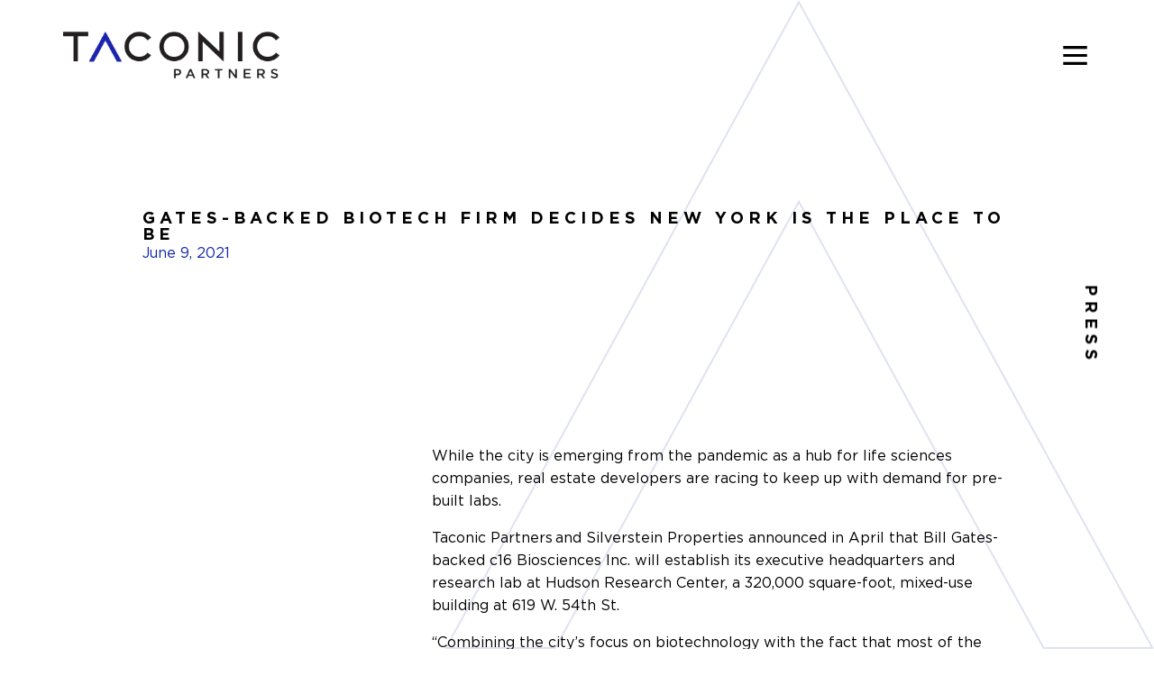

--- FILE ---
content_type: text/html; charset=UTF-8
request_url: https://taconicpartners.com/gates-backed-biotech-firm-decides-new-york-is-the-place-to-be/
body_size: 12166
content:
<!DOCTYPE html>
<html lang="en-US">
<head>
	<meta charset="UTF-8">
	<meta name="viewport" content="width=device-width, initial-scale=1.0, viewport-fit=cover" />		<script type="text/javascript">
/* <![CDATA[ */
var theplus_ajax_url = "https://taconicpartners.com/wp-admin/admin-ajax.php";
		var theplus_ajax_post_url = "https://taconicpartners.com/wp-admin/admin-post.php";
		var theplus_nonce = "56a562f2cf";
/* ]]> */
</script>
<meta name='robots' content='index, follow, max-image-preview:large, max-snippet:-1, max-video-preview:-1' />

	<!-- This site is optimized with the Yoast SEO plugin v21.7 - https://yoast.com/wordpress/plugins/seo/ -->
	<title>Gates-backed biotech firm decides New York is the place to be - Taconic Partners</title>
	<link rel="canonical" href="https://taconicpartners.com/gates-backed-biotech-firm-decides-new-york-is-the-place-to-be/" />
	<meta property="og:locale" content="en_US" />
	<meta property="og:type" content="article" />
	<meta property="og:title" content="Gates-backed biotech firm decides New York is the place to be - Taconic Partners" />
	<meta property="og:description" content="While the city is emerging from the pandemic as a&nbsp;hub for life sciences companies, real estate developers are racing to&nbsp;keep up with demand&nbsp;for pre-built labs. Taconic Partners and Silverstein Properties announced in April that Bill Gates-backed c16 Biosciences Inc. will establish its executive headquarters and research lab at Hudson Research Center, a 320,000 square-foot, mixed-use building [&hellip;]" />
	<meta property="og:url" content="https://taconicpartners.com/gates-backed-biotech-firm-decides-new-york-is-the-place-to-be/" />
	<meta property="og:site_name" content="Taconic Partners" />
	<meta property="article:published_time" content="2021-06-09T18:23:00+00:00" />
	<meta property="article:modified_time" content="2021-06-09T18:28:29+00:00" />
	<meta property="og:image" content="https://s3-prod.crainsnewyork.com/s3fs-public/styles/width_280/public/0607p20_Ticku%20Shara_8.36_Buck%20Ennis_i.jpg" />
	<meta name="author" content="taconicadmin" />
	<meta name="twitter:card" content="summary_large_image" />
	<meta name="twitter:label1" content="Written by" />
	<meta name="twitter:data1" content="taconicadmin" />
	<meta name="twitter:label2" content="Est. reading time" />
	<meta name="twitter:data2" content="3 minutes" />
	<script type="application/ld+json" class="yoast-schema-graph">{"@context":"https://schema.org","@graph":[{"@type":"WebPage","@id":"https://taconicpartners.com/gates-backed-biotech-firm-decides-new-york-is-the-place-to-be/","url":"https://taconicpartners.com/gates-backed-biotech-firm-decides-new-york-is-the-place-to-be/","name":"Gates-backed biotech firm decides New York is the place to be - Taconic Partners","isPartOf":{"@id":"https://taconicpartners.com/#website"},"primaryImageOfPage":{"@id":"https://taconicpartners.com/gates-backed-biotech-firm-decides-new-york-is-the-place-to-be/#primaryimage"},"image":{"@id":"https://taconicpartners.com/gates-backed-biotech-firm-decides-new-york-is-the-place-to-be/#primaryimage"},"thumbnailUrl":"https://s3-prod.crainsnewyork.com/s3fs-public/styles/width_280/public/0607p20_Ticku%20Shara_8.36_Buck%20Ennis_i.jpg","datePublished":"2021-06-09T18:23:00+00:00","dateModified":"2021-06-09T18:28:29+00:00","author":{"@id":"https://taconicpartners.com/#/schema/person/7595eb012df24953519076ab46111dd7"},"breadcrumb":{"@id":"https://taconicpartners.com/gates-backed-biotech-firm-decides-new-york-is-the-place-to-be/#breadcrumb"},"inLanguage":"en-US","potentialAction":[{"@type":"ReadAction","target":["https://taconicpartners.com/gates-backed-biotech-firm-decides-new-york-is-the-place-to-be/"]}]},{"@type":"ImageObject","inLanguage":"en-US","@id":"https://taconicpartners.com/gates-backed-biotech-firm-decides-new-york-is-the-place-to-be/#primaryimage","url":"https://s3-prod.crainsnewyork.com/s3fs-public/styles/width_280/public/0607p20_Ticku%20Shara_8.36_Buck%20Ennis_i.jpg","contentUrl":"https://s3-prod.crainsnewyork.com/s3fs-public/styles/width_280/public/0607p20_Ticku%20Shara_8.36_Buck%20Ennis_i.jpg"},{"@type":"BreadcrumbList","@id":"https://taconicpartners.com/gates-backed-biotech-firm-decides-new-york-is-the-place-to-be/#breadcrumb","itemListElement":[{"@type":"ListItem","position":1,"name":"Home","item":"https://taconicpartners.com/"},{"@type":"ListItem","position":2,"name":"Gates-backed biotech firm decides New York is the place to be"}]},{"@type":"WebSite","@id":"https://taconicpartners.com/#website","url":"https://taconicpartners.com/","name":"Taconic Partners","description":"","potentialAction":[{"@type":"SearchAction","target":{"@type":"EntryPoint","urlTemplate":"https://taconicpartners.com/?s={search_term_string}"},"query-input":"required name=search_term_string"}],"inLanguage":"en-US"},{"@type":"Person","@id":"https://taconicpartners.com/#/schema/person/7595eb012df24953519076ab46111dd7","name":"taconicadmin","url":"https://taconicpartners.com/author/taconicadmin/"}]}</script>
	<!-- / Yoast SEO plugin. -->


<link rel='dns-prefetch' href='//ajax.googleapis.com' />
<link rel='dns-prefetch' href='//stats.wp.com' />
<link rel='stylesheet' id='wp-block-library-css' href='https://taconicpartners.com/wp-includes/css/dist/block-library/style.min.css?ver=6.4.7' type='text/css' media='all' />
<style id='wp-block-library-inline-css' type='text/css'>
.has-text-align-justify{text-align:justify;}
</style>
<link rel='stylesheet' id='mediaelement-css' href='https://taconicpartners.com/wp-includes/js/mediaelement/mediaelementplayer-legacy.min.css?ver=4.2.17' type='text/css' media='all' />
<link rel='stylesheet' id='wp-mediaelement-css' href='https://taconicpartners.com/wp-includes/js/mediaelement/wp-mediaelement.min.css?ver=6.4.7' type='text/css' media='all' />
<style id='classic-theme-styles-inline-css' type='text/css'>
/*! This file is auto-generated */
.wp-block-button__link{color:#fff;background-color:#32373c;border-radius:9999px;box-shadow:none;text-decoration:none;padding:calc(.667em + 2px) calc(1.333em + 2px);font-size:1.125em}.wp-block-file__button{background:#32373c;color:#fff;text-decoration:none}
</style>
<style id='global-styles-inline-css' type='text/css'>
body{--wp--preset--color--black: #000000;--wp--preset--color--cyan-bluish-gray: #abb8c3;--wp--preset--color--white: #ffffff;--wp--preset--color--pale-pink: #f78da7;--wp--preset--color--vivid-red: #cf2e2e;--wp--preset--color--luminous-vivid-orange: #ff6900;--wp--preset--color--luminous-vivid-amber: #fcb900;--wp--preset--color--light-green-cyan: #7bdcb5;--wp--preset--color--vivid-green-cyan: #00d084;--wp--preset--color--pale-cyan-blue: #8ed1fc;--wp--preset--color--vivid-cyan-blue: #0693e3;--wp--preset--color--vivid-purple: #9b51e0;--wp--preset--color--primary: #1779ba;--wp--preset--color--secondary: #767676;--wp--preset--color--success: #3adb76;--wp--preset--color--warning: #ffae00;--wp--preset--color--alert: #cc4b37;--wp--preset--gradient--vivid-cyan-blue-to-vivid-purple: linear-gradient(135deg,rgba(6,147,227,1) 0%,rgb(155,81,224) 100%);--wp--preset--gradient--light-green-cyan-to-vivid-green-cyan: linear-gradient(135deg,rgb(122,220,180) 0%,rgb(0,208,130) 100%);--wp--preset--gradient--luminous-vivid-amber-to-luminous-vivid-orange: linear-gradient(135deg,rgba(252,185,0,1) 0%,rgba(255,105,0,1) 100%);--wp--preset--gradient--luminous-vivid-orange-to-vivid-red: linear-gradient(135deg,rgba(255,105,0,1) 0%,rgb(207,46,46) 100%);--wp--preset--gradient--very-light-gray-to-cyan-bluish-gray: linear-gradient(135deg,rgb(238,238,238) 0%,rgb(169,184,195) 100%);--wp--preset--gradient--cool-to-warm-spectrum: linear-gradient(135deg,rgb(74,234,220) 0%,rgb(151,120,209) 20%,rgb(207,42,186) 40%,rgb(238,44,130) 60%,rgb(251,105,98) 80%,rgb(254,248,76) 100%);--wp--preset--gradient--blush-light-purple: linear-gradient(135deg,rgb(255,206,236) 0%,rgb(152,150,240) 100%);--wp--preset--gradient--blush-bordeaux: linear-gradient(135deg,rgb(254,205,165) 0%,rgb(254,45,45) 50%,rgb(107,0,62) 100%);--wp--preset--gradient--luminous-dusk: linear-gradient(135deg,rgb(255,203,112) 0%,rgb(199,81,192) 50%,rgb(65,88,208) 100%);--wp--preset--gradient--pale-ocean: linear-gradient(135deg,rgb(255,245,203) 0%,rgb(182,227,212) 50%,rgb(51,167,181) 100%);--wp--preset--gradient--electric-grass: linear-gradient(135deg,rgb(202,248,128) 0%,rgb(113,206,126) 100%);--wp--preset--gradient--midnight: linear-gradient(135deg,rgb(2,3,129) 0%,rgb(40,116,252) 100%);--wp--preset--font-size--small: 13px;--wp--preset--font-size--medium: 20px;--wp--preset--font-size--large: 36px;--wp--preset--font-size--x-large: 42px;--wp--preset--spacing--20: 0.44rem;--wp--preset--spacing--30: 0.67rem;--wp--preset--spacing--40: 1rem;--wp--preset--spacing--50: 1.5rem;--wp--preset--spacing--60: 2.25rem;--wp--preset--spacing--70: 3.38rem;--wp--preset--spacing--80: 5.06rem;--wp--preset--shadow--natural: 6px 6px 9px rgba(0, 0, 0, 0.2);--wp--preset--shadow--deep: 12px 12px 50px rgba(0, 0, 0, 0.4);--wp--preset--shadow--sharp: 6px 6px 0px rgba(0, 0, 0, 0.2);--wp--preset--shadow--outlined: 6px 6px 0px -3px rgba(255, 255, 255, 1), 6px 6px rgba(0, 0, 0, 1);--wp--preset--shadow--crisp: 6px 6px 0px rgba(0, 0, 0, 1);}:where(.is-layout-flex){gap: 0.5em;}:where(.is-layout-grid){gap: 0.5em;}body .is-layout-flow > .alignleft{float: left;margin-inline-start: 0;margin-inline-end: 2em;}body .is-layout-flow > .alignright{float: right;margin-inline-start: 2em;margin-inline-end: 0;}body .is-layout-flow > .aligncenter{margin-left: auto !important;margin-right: auto !important;}body .is-layout-constrained > .alignleft{float: left;margin-inline-start: 0;margin-inline-end: 2em;}body .is-layout-constrained > .alignright{float: right;margin-inline-start: 2em;margin-inline-end: 0;}body .is-layout-constrained > .aligncenter{margin-left: auto !important;margin-right: auto !important;}body .is-layout-constrained > :where(:not(.alignleft):not(.alignright):not(.alignfull)){max-width: var(--wp--style--global--content-size);margin-left: auto !important;margin-right: auto !important;}body .is-layout-constrained > .alignwide{max-width: var(--wp--style--global--wide-size);}body .is-layout-flex{display: flex;}body .is-layout-flex{flex-wrap: wrap;align-items: center;}body .is-layout-flex > *{margin: 0;}body .is-layout-grid{display: grid;}body .is-layout-grid > *{margin: 0;}:where(.wp-block-columns.is-layout-flex){gap: 2em;}:where(.wp-block-columns.is-layout-grid){gap: 2em;}:where(.wp-block-post-template.is-layout-flex){gap: 1.25em;}:where(.wp-block-post-template.is-layout-grid){gap: 1.25em;}.has-black-color{color: var(--wp--preset--color--black) !important;}.has-cyan-bluish-gray-color{color: var(--wp--preset--color--cyan-bluish-gray) !important;}.has-white-color{color: var(--wp--preset--color--white) !important;}.has-pale-pink-color{color: var(--wp--preset--color--pale-pink) !important;}.has-vivid-red-color{color: var(--wp--preset--color--vivid-red) !important;}.has-luminous-vivid-orange-color{color: var(--wp--preset--color--luminous-vivid-orange) !important;}.has-luminous-vivid-amber-color{color: var(--wp--preset--color--luminous-vivid-amber) !important;}.has-light-green-cyan-color{color: var(--wp--preset--color--light-green-cyan) !important;}.has-vivid-green-cyan-color{color: var(--wp--preset--color--vivid-green-cyan) !important;}.has-pale-cyan-blue-color{color: var(--wp--preset--color--pale-cyan-blue) !important;}.has-vivid-cyan-blue-color{color: var(--wp--preset--color--vivid-cyan-blue) !important;}.has-vivid-purple-color{color: var(--wp--preset--color--vivid-purple) !important;}.has-black-background-color{background-color: var(--wp--preset--color--black) !important;}.has-cyan-bluish-gray-background-color{background-color: var(--wp--preset--color--cyan-bluish-gray) !important;}.has-white-background-color{background-color: var(--wp--preset--color--white) !important;}.has-pale-pink-background-color{background-color: var(--wp--preset--color--pale-pink) !important;}.has-vivid-red-background-color{background-color: var(--wp--preset--color--vivid-red) !important;}.has-luminous-vivid-orange-background-color{background-color: var(--wp--preset--color--luminous-vivid-orange) !important;}.has-luminous-vivid-amber-background-color{background-color: var(--wp--preset--color--luminous-vivid-amber) !important;}.has-light-green-cyan-background-color{background-color: var(--wp--preset--color--light-green-cyan) !important;}.has-vivid-green-cyan-background-color{background-color: var(--wp--preset--color--vivid-green-cyan) !important;}.has-pale-cyan-blue-background-color{background-color: var(--wp--preset--color--pale-cyan-blue) !important;}.has-vivid-cyan-blue-background-color{background-color: var(--wp--preset--color--vivid-cyan-blue) !important;}.has-vivid-purple-background-color{background-color: var(--wp--preset--color--vivid-purple) !important;}.has-black-border-color{border-color: var(--wp--preset--color--black) !important;}.has-cyan-bluish-gray-border-color{border-color: var(--wp--preset--color--cyan-bluish-gray) !important;}.has-white-border-color{border-color: var(--wp--preset--color--white) !important;}.has-pale-pink-border-color{border-color: var(--wp--preset--color--pale-pink) !important;}.has-vivid-red-border-color{border-color: var(--wp--preset--color--vivid-red) !important;}.has-luminous-vivid-orange-border-color{border-color: var(--wp--preset--color--luminous-vivid-orange) !important;}.has-luminous-vivid-amber-border-color{border-color: var(--wp--preset--color--luminous-vivid-amber) !important;}.has-light-green-cyan-border-color{border-color: var(--wp--preset--color--light-green-cyan) !important;}.has-vivid-green-cyan-border-color{border-color: var(--wp--preset--color--vivid-green-cyan) !important;}.has-pale-cyan-blue-border-color{border-color: var(--wp--preset--color--pale-cyan-blue) !important;}.has-vivid-cyan-blue-border-color{border-color: var(--wp--preset--color--vivid-cyan-blue) !important;}.has-vivid-purple-border-color{border-color: var(--wp--preset--color--vivid-purple) !important;}.has-vivid-cyan-blue-to-vivid-purple-gradient-background{background: var(--wp--preset--gradient--vivid-cyan-blue-to-vivid-purple) !important;}.has-light-green-cyan-to-vivid-green-cyan-gradient-background{background: var(--wp--preset--gradient--light-green-cyan-to-vivid-green-cyan) !important;}.has-luminous-vivid-amber-to-luminous-vivid-orange-gradient-background{background: var(--wp--preset--gradient--luminous-vivid-amber-to-luminous-vivid-orange) !important;}.has-luminous-vivid-orange-to-vivid-red-gradient-background{background: var(--wp--preset--gradient--luminous-vivid-orange-to-vivid-red) !important;}.has-very-light-gray-to-cyan-bluish-gray-gradient-background{background: var(--wp--preset--gradient--very-light-gray-to-cyan-bluish-gray) !important;}.has-cool-to-warm-spectrum-gradient-background{background: var(--wp--preset--gradient--cool-to-warm-spectrum) !important;}.has-blush-light-purple-gradient-background{background: var(--wp--preset--gradient--blush-light-purple) !important;}.has-blush-bordeaux-gradient-background{background: var(--wp--preset--gradient--blush-bordeaux) !important;}.has-luminous-dusk-gradient-background{background: var(--wp--preset--gradient--luminous-dusk) !important;}.has-pale-ocean-gradient-background{background: var(--wp--preset--gradient--pale-ocean) !important;}.has-electric-grass-gradient-background{background: var(--wp--preset--gradient--electric-grass) !important;}.has-midnight-gradient-background{background: var(--wp--preset--gradient--midnight) !important;}.has-small-font-size{font-size: var(--wp--preset--font-size--small) !important;}.has-medium-font-size{font-size: var(--wp--preset--font-size--medium) !important;}.has-large-font-size{font-size: var(--wp--preset--font-size--large) !important;}.has-x-large-font-size{font-size: var(--wp--preset--font-size--x-large) !important;}
.wp-block-navigation a:where(:not(.wp-element-button)){color: inherit;}
:where(.wp-block-post-template.is-layout-flex){gap: 1.25em;}:where(.wp-block-post-template.is-layout-grid){gap: 1.25em;}
:where(.wp-block-columns.is-layout-flex){gap: 2em;}:where(.wp-block-columns.is-layout-grid){gap: 2em;}
.wp-block-pullquote{font-size: 1.5em;line-height: 1.6;}
</style>
<link rel='stylesheet' id='theplus-front-css-css' href='//taconicpartners.com/wp-content/uploads/theplus-addons/theplus-post-2310.min.css?ver=5.3.1' type='text/css' media='all' />
<link rel='stylesheet' id='plus-pre-loader-css-css' href='//taconicpartners.com/wp-content/plugins/theplus_elementor_addon/assets/css/main/pre-loader/plus-pre-loader.min.css?ver=5.3.1' type='text/css' media='all' />
<link rel='stylesheet' id='plus-icons-mind-css-css' href='//taconicpartners.com/wp-content/plugins/theplus_elementor_addon/assets/css/extra/iconsmind.min.css?ver=5.3.1' type='text/css' media='all' />
<link rel='stylesheet' id='main-stylesheet-css' href='https://taconicpartners.com/wp-content/themes/taconic/dist/assets/css/app.css?ver=2.10.4' type='text/css' media='all' />
<link rel='stylesheet' id='elementor-icons-css' href='https://taconicpartners.com/wp-content/plugins/elementor/assets/lib/eicons/css/elementor-icons.min.css?ver=5.25.0' type='text/css' media='all' />
<link rel='stylesheet' id='elementor-frontend-css' href='https://taconicpartners.com/wp-content/plugins/elementor/assets/css/frontend.min.css?ver=3.18.2' type='text/css' media='all' />
<link rel='stylesheet' id='swiper-css' href='https://taconicpartners.com/wp-content/plugins/elementor/assets/lib/swiper/css/swiper.min.css?ver=5.3.6' type='text/css' media='all' />
<link rel='stylesheet' id='elementor-post-2107-css' href='https://taconicpartners.com/wp-content/uploads/elementor/css/post-2107.css?ver=1730844778' type='text/css' media='all' />
<link rel='stylesheet' id='elementor-pro-css' href='https://taconicpartners.com/wp-content/plugins/elementor-pro/assets/css/frontend.min.css?ver=3.18.1' type='text/css' media='all' />
<link rel='stylesheet' id='elementor-global-css' href='https://taconicpartners.com/wp-content/uploads/elementor/css/global.css?ver=1730844779' type='text/css' media='all' />
<link rel='stylesheet' id='elementor-post-28-css' href='https://taconicpartners.com/wp-content/uploads/elementor/css/post-28.css?ver=1730844779' type='text/css' media='all' />
<link rel='stylesheet' id='elementor-post-90-css' href='https://taconicpartners.com/wp-content/uploads/elementor/css/post-90.css?ver=1730844779' type='text/css' media='all' />
<link rel='stylesheet' id='elementor-post-428-css' href='https://taconicpartners.com/wp-content/uploads/elementor/css/post-428.css?ver=1730848847' type='text/css' media='all' />
<link rel='stylesheet' id='elementor-icons-shared-0-css' href='https://taconicpartners.com/wp-content/plugins/elementor/assets/lib/font-awesome/css/fontawesome.min.css?ver=5.15.3' type='text/css' media='all' />
<link rel='stylesheet' id='elementor-icons-fa-brands-css' href='https://taconicpartners.com/wp-content/plugins/elementor/assets/lib/font-awesome/css/brands.min.css?ver=5.15.3' type='text/css' media='all' />
<link rel='stylesheet' id='elementor-icons-fa-solid-css' href='https://taconicpartners.com/wp-content/plugins/elementor/assets/lib/font-awesome/css/solid.min.css?ver=5.15.3' type='text/css' media='all' />
<script type="text/javascript" src="https://ajax.googleapis.com/ajax/libs/jquery/3.2.1/jquery.min.js?ver=3.2.1" id="jquery-js"></script>
<script type="text/javascript" src="//taconicpartners.com/wp-content/plugins/theplus_elementor_addon/assets/js/main/pre-loader/plus-pre-loader-extra-transition.min.js?ver=5.3.1" id="plus-pre-loader-js2-js"></script>
<script type="text/javascript" src="//taconicpartners.com/wp-content/plugins/theplus_elementor_addon/assets/js/main/pre-loader/plus-pre-loader.min.js?ver=5.3.1" id="plus-pre-loader-js-js"></script>
<link rel="https://api.w.org/" href="https://taconicpartners.com/wp-json/" /><link rel="alternate" type="application/json" href="https://taconicpartners.com/wp-json/wp/v2/posts/2310" /><link rel="alternate" type="application/json+oembed" href="https://taconicpartners.com/wp-json/oembed/1.0/embed?url=https%3A%2F%2Ftaconicpartners.com%2Fgates-backed-biotech-firm-decides-new-york-is-the-place-to-be%2F" />
<link rel="alternate" type="text/xml+oembed" href="https://taconicpartners.com/wp-json/oembed/1.0/embed?url=https%3A%2F%2Ftaconicpartners.com%2Fgates-backed-biotech-firm-decides-new-york-is-the-place-to-be%2F&#038;format=xml" />
	<style>img#wpstats{display:none}</style>
		<meta name="generator" content="Elementor 3.18.2; features: e_dom_optimization, e_optimized_assets_loading, additional_custom_breakpoints, block_editor_assets_optimize, e_image_loading_optimization; settings: css_print_method-external, google_font-enabled, font_display-auto">
		<style type="text/css" id="wp-custom-css">
			.postid-2124 .wp-block-image{
	text-align:center;
	padding: 40px 0;
	padding-bottom:40px;
	
}
.postid-2124 .wp-block-image	img{
		width: 80%;
}
.postid-2124 figcaption{
	width: 80%;
	margin:0 auto;
	text-align:left;
	font-size: 14px;
}		</style>
		</head>
<body class="post-template-default single single-post postid-2310 single-format-standard offcanvas elementor-default elementor-template-full-width elementor-kit-2107 elementor-page-428">
		<div data-elementor-type="header" data-elementor-id="28" class="elementor elementor-28 elementor-location-header" data-elementor-post-type="elementor_library">
								<section class="elementor-section elementor-top-section elementor-element elementor-element-41301bba elementor-section-full_width elementor-section-height-min-height header elementor-section-height-default elementor-section-items-middle" data-id="41301bba" data-element_type="section" data-settings="{&quot;background_background&quot;:&quot;classic&quot;,&quot;sticky&quot;:&quot;top&quot;,&quot;sticky_on&quot;:[&quot;desktop&quot;,&quot;tablet&quot;,&quot;mobile&quot;],&quot;sticky_offset&quot;:0,&quot;sticky_effects_offset&quot;:0}">
						<div class="elementor-container elementor-column-gap-default">
					<div class="elementor-column elementor-col-50 elementor-top-column elementor-element elementor-element-391710e9" data-id="391710e9" data-element_type="column">
			<div class="elementor-widget-wrap elementor-element-populated">
								<div class="elementor-element elementor-element-8eecffd taconic_logo elementor-widget elementor-widget-image" data-id="8eecffd" data-element_type="widget" data-widget_type="image.default">
				<div class="elementor-widget-container">
																<a href="https://taconicpartners.com">
							<img width="700" height="152" src="https://taconicpartners.com/wp-content/uploads/2019/11/taconic_logo.png" class="attachment-medium_large size-medium_large wp-image-30" alt="" srcset="https://taconicpartners.com/wp-content/uploads/2019/11/taconic_logo.png 700w, https://taconicpartners.com/wp-content/uploads/2019/11/taconic_logo-300x65.png 300w, https://taconicpartners.com/wp-content/uploads/2019/11/taconic_logo-640x139.png 640w" sizes="(max-width: 639px) 98vw, (max-width: 1199px) 64vw, 700px" />								</a>
															</div>
				</div>
					</div>
		</div>
				<div class="elementor-column elementor-col-50 elementor-top-column elementor-element elementor-element-14abc8a4" data-id="14abc8a4" data-element_type="column">
			<div class="elementor-widget-wrap elementor-element-populated">
								<div class="elementor-element elementor-element-dc4dacb text-right elementor-widget elementor-widget-tp-off-canvas" data-id="dc4dacb" data-element_type="widget" data-widget_type="tp-off-canvas.default">
				<div class="elementor-widget-container">
			<div class="plus-offcanvas-wrapper canvas-dc4dacb  " data-canvas-id="canvas-dc4dacb" data-settings={"content_id":"dc4dacb","transition":"slide","direction":"right","esc_close":"yes","body_click_close":"yes","trigger":"yes","tpageload":"no","tscroll":"no","scrollHeight":"","texit":"no","tinactivity":"no","tpageviews":"no","tpageviewscount":"","tprevurl":"no","previousUrl":"","textraclick":"no","extraId":"","extraIdClose":"","inactivitySec":"","sr":"","srxtime":"","srxdays":""}   ><div class="offcanvas-toggle-wrap"><div class="offcanvas-toggle-btn humberger-custom "><img src="https://taconicpartners.com/wp-content/uploads/2019/11/nav_icon-3.png" alt="" class="off-can-img-svg" /></div></div><div class="plus-canvas-content-wrap    tp-outer-yes  plus-dc4dacb plus-right plus-slide "><div class="plus-offcanvas-header direction-right "><div class="plus-offcanvas-close plus-offcanvas-close-dc4dacb off-close-image" role="button"><img src="https://taconicpartners.com/wp-content/uploads/2019/11/btn_close-1.png" class="close-custom_img"/></div></div><div class="plus-content-editor">		<div data-elementor-type="section" data-elementor-id="160" class="elementor elementor-160 elementor-location-header" data-elementor-post-type="elementor_library">
								<section class="elementor-section elementor-top-section elementor-element elementor-element-307a1a2 elementor-section-boxed elementor-section-height-default elementor-section-height-default" data-id="307a1a2" data-element_type="section">
						<div class="elementor-container elementor-column-gap-default">
					<div class="elementor-column elementor-col-100 elementor-top-column elementor-element elementor-element-c602116" data-id="c602116" data-element_type="column">
			<div class="elementor-widget-wrap elementor-element-populated">
								<div class="elementor-element elementor-element-590e6b5 mainnav elementor-nav-menu--dropdown-none elementor-widget elementor-widget-nav-menu" data-id="590e6b5" data-element_type="widget" data-settings="{&quot;layout&quot;:&quot;vertical&quot;,&quot;submenu_icon&quot;:{&quot;value&quot;:&quot;&lt;i class=\&quot;fas fa-caret-down\&quot;&gt;&lt;\/i&gt;&quot;,&quot;library&quot;:&quot;fa-solid&quot;}}" data-widget_type="nav-menu.default">
				<div class="elementor-widget-container">
						<nav class="elementor-nav-menu--main elementor-nav-menu__container elementor-nav-menu--layout-vertical e--pointer-underline e--animation-fade">
				<ul id="menu-1-590e6b5" class="elementor-nav-menu sm-vertical"><li class="menu-item menu-item-type-post_type menu-item-object-page menu-item-26"><a href="https://taconicpartners.com/about/" class="elementor-item">About</a></li>
<li class="menu-item menu-item-type-post_type menu-item-object-page menu-item-25"><a href="https://taconicpartners.com/team/" class="elementor-item">Team</a></li>
<li class="menu-item menu-item-type-post_type menu-item-object-page menu-item-24"><a href="https://taconicpartners.com/projects/" class="elementor-item">Projects</a></li>
<li class="menu-item menu-item-type-post_type menu-item-object-page menu-item-23"><a href="https://taconicpartners.com/capabilities/" class="elementor-item">Capabilities</a></li>
<li class="menu-item menu-item-type-post_type menu-item-object-page menu-item-21"><a href="https://taconicpartners.com/press/" class="elementor-item">Press</a></li>
</ul>			</nav>
						<nav class="elementor-nav-menu--dropdown elementor-nav-menu__container" aria-hidden="true">
				<ul id="menu-2-590e6b5" class="elementor-nav-menu sm-vertical"><li class="menu-item menu-item-type-post_type menu-item-object-page menu-item-26"><a href="https://taconicpartners.com/about/" class="elementor-item" tabindex="-1">About</a></li>
<li class="menu-item menu-item-type-post_type menu-item-object-page menu-item-25"><a href="https://taconicpartners.com/team/" class="elementor-item" tabindex="-1">Team</a></li>
<li class="menu-item menu-item-type-post_type menu-item-object-page menu-item-24"><a href="https://taconicpartners.com/projects/" class="elementor-item" tabindex="-1">Projects</a></li>
<li class="menu-item menu-item-type-post_type menu-item-object-page menu-item-23"><a href="https://taconicpartners.com/capabilities/" class="elementor-item" tabindex="-1">Capabilities</a></li>
<li class="menu-item menu-item-type-post_type menu-item-object-page menu-item-21"><a href="https://taconicpartners.com/press/" class="elementor-item" tabindex="-1">Press</a></li>
</ul>			</nav>
				</div>
				</div>
					</div>
		</div>
							</div>
		</section>
				<section class="elementor-section elementor-top-section elementor-element elementor-element-2f6d6d9 offcanvas_info elementor-section-boxed elementor-section-height-default elementor-section-height-default" data-id="2f6d6d9" data-element_type="section">
						<div class="elementor-container elementor-column-gap-default">
					<div class="elementor-column elementor-col-100 elementor-top-column elementor-element elementor-element-7921d74" data-id="7921d74" data-element_type="column">
			<div class="elementor-widget-wrap elementor-element-populated">
								<div class="elementor-element elementor-element-0b9cf94 elementor-shape-square e-grid-align-left elementor-grid-0 elementor-widget elementor-widget-social-icons" data-id="0b9cf94" data-element_type="widget" data-widget_type="social-icons.default">
				<div class="elementor-widget-container">
					<div class="elementor-social-icons-wrapper elementor-grid">
							<span class="elementor-grid-item">
					<a class="elementor-icon elementor-social-icon elementor-social-icon-linkedin elementor-repeater-item-5e6ebc7" href="https://www.linkedin.com/company/taconic-investment-partners-llc" target="_blank">
						<span class="elementor-screen-only">Linkedin</span>
						<i class="fab fa-linkedin"></i>					</a>
				</span>
					</div>
				</div>
				</div>
				<div class="elementor-element elementor-element-2be9ae6 elementor-widget elementor-widget-text-editor" data-id="2be9ae6" data-element_type="widget" data-widget_type="text-editor.default">
				<div class="elementor-widget-container">
							<a href="https://maps.app.goo.gl/1v3jvqQ8xyFTEYPz9">730 3rd Ave, Floor 23</a>
<a href="https://maps.app.goo.gl/1v3jvqQ8xyFTEYPz9">New York, NY 10017</a>
<a href="tel:212.220.9945" target="_blank" rel="noopener">212.220.9945</a>						</div>
				</div>
				<div class="elementor-element elementor-element-c8b7cfe elementor-widget elementor-widget-text-editor" data-id="c8b7cfe" data-element_type="widget" data-widget_type="text-editor.default">
				<div class="elementor-widget-container">
							<p class="p1"><span class="s1">© 2024 Taconic Partners LLC</span></p>						</div>
				</div>
					</div>
		</div>
							</div>
		</section>
						</div>
		</div></div></div><script type="text/javascript">jQuery(document).ready(function(i){
									"use strict";
									jQuery(".plus-content-editor a:not(.dropdown-toggle),.plus-content-editor .tp-search-filter .tp-range-silder").on("click",function(){							
										jQuery(this).closest(".plus-canvas-content-wrap").find( ".plus-offcanvas-close").trigger( "click" );
									})
									
									jQuery(".plus-content-editor .tp-search-filter .tp-search-form").on("change",function(){
										jQuery(this).closest(".plus-canvas-content-wrap").find( ".plus-offcanvas-close").trigger( "click" );
									})});</script>		</div>
				</div>
					</div>
		</div>
							</div>
		</section>
						</div>
				<div data-elementor-type="single" data-elementor-id="428" class="elementor elementor-428 elementor-location-single post-2310 post type-post status-publish format-standard hentry category-past" data-elementor-post-type="elementor_library">
								<section class="elementor-section elementor-top-section elementor-element elementor-element-3d1fa69f elementor-section-boxed elementor-section-height-default elementor-section-height-default" data-id="3d1fa69f" data-element_type="section">
						<div class="elementor-container elementor-column-gap-default">
					<div class="elementor-column elementor-col-100 elementor-top-column elementor-element elementor-element-64530a5" data-id="64530a5" data-element_type="column">
			<div class="elementor-widget-wrap elementor-element-populated">
								<div class="elementor-element elementor-element-6d370ed1 page_title_v elementor-hidden-tablet elementor-hidden-phone elementor-widget elementor-widget-heading" data-id="6d370ed1" data-element_type="widget" data-widget_type="heading.default">
				<div class="elementor-widget-container">
			<h2 class="elementor-heading-title elementor-size-default">PRESS</h2>		</div>
				</div>
					</div>
		</div>
							</div>
		</section>
				<section class="elementor-section elementor-top-section elementor-element elementor-element-a0403aa elementor-section-boxed elementor-section-height-default elementor-section-height-default" data-id="a0403aa" data-element_type="section">
						<div class="elementor-container elementor-column-gap-default">
					<div class="elementor-column elementor-col-100 elementor-top-column elementor-element elementor-element-1906bfc" data-id="1906bfc" data-element_type="column">
			<div class="elementor-widget-wrap elementor-element-populated">
								<div class="elementor-element elementor-element-03a1457 elementor-widget elementor-widget-tp-smooth-scroll" data-id="03a1457" data-element_type="widget" data-widget_type="tp-smooth-scroll.default">
				<div class="elementor-widget-container">
			<div class="plus-smooth-scroll" data-frameRate="150" data-animationTime="1000" data-stepSize="100" data-pulseAlgorithm="1" data-pulseScale="4" data-pulseNormalize="1" data-accelerationDelta="50" data-accelerationMax="3" data-keyboardSupport="1" data-arrowScroll="50" data-touchpadSupport="0" data-fixedBackground="1"  data-tablet-off="no" data-basicdata= "{&quot;Browsers&quot;:[&quot;ieWin7&quot;,&quot;chrome&quot;,&quot;firefox&quot;,&quot;safari&quot;]}" ><script>var smoothAllowedBrowsers = ["ieWin7","chrome","firefox","safari"]</script></div>		</div>
				</div>
					</div>
		</div>
							</div>
		</section>
				<section class="elementor-section elementor-top-section elementor-element elementor-element-c8acd3f elementor-section-full_width elementor-section-height-default elementor-section-height-default" data-id="c8acd3f" data-element_type="section" id="top">
						<div class="elementor-container elementor-column-gap-wider">
					<div class="elementor-column elementor-col-100 elementor-top-column elementor-element elementor-element-4a70f2f" data-id="4a70f2f" data-element_type="column">
			<div class="elementor-widget-wrap elementor-element-populated">
								<div class="elementor-element elementor-element-46241b8 elementor-widget elementor-widget-theme-post-title elementor-page-title elementor-widget-heading" data-id="46241b8" data-element_type="widget" data-widget_type="theme-post-title.default">
				<div class="elementor-widget-container">
			<h1 class="elementor-heading-title elementor-size-default">Gates-backed biotech firm decides New York is the place to be</h1>		</div>
				</div>
				<div class="elementor-element elementor-element-b497147 elementor-align-left elementor-widget elementor-widget-post-info" data-id="b497147" data-element_type="widget" data-widget_type="post-info.default">
				<div class="elementor-widget-container">
					<ul class="elementor-inline-items elementor-icon-list-items elementor-post-info">
								<li class="elementor-icon-list-item elementor-repeater-item-9e406f6 elementor-inline-item" itemprop="datePublished">
													<span class="elementor-icon-list-text elementor-post-info__item elementor-post-info__item--type-date">
										June 9, 2021					</span>
								</li>
				</ul>
				</div>
				</div>
					</div>
		</div>
							</div>
		</section>
				<section class="elementor-section elementor-top-section elementor-element elementor-element-4ac4e43 elementor-section-full_width elementor-section-height-default elementor-section-height-default" data-id="4ac4e43" data-element_type="section">
						<div class="elementor-container elementor-column-gap-wider">
					<div class="elementor-column elementor-col-100 elementor-top-column elementor-element elementor-element-ebc4998" data-id="ebc4998" data-element_type="column">
			<div class="elementor-widget-wrap elementor-element-populated">
									</div>
		</div>
							</div>
		</section>
				<section class="elementor-section elementor-top-section elementor-element elementor-element-9369a1f elementor-section-full_width elementor-section-height-default elementor-section-height-default" data-id="9369a1f" data-element_type="section">
						<div class="elementor-container elementor-column-gap-wider">
					<div class="elementor-column elementor-col-100 elementor-top-column elementor-element elementor-element-baa1009" data-id="baa1009" data-element_type="column">
			<div class="elementor-widget-wrap elementor-element-populated">
								<div class="elementor-element elementor-element-3f7de42 elementor-widget elementor-widget-theme-post-content" data-id="3f7de42" data-element_type="widget" data-widget_type="theme-post-content.default">
				<div class="elementor-widget-container">
			
<div class="wp-block-columns is-layout-flex wp-container-core-columns-layout-1 wp-block-columns-is-layout-flex">
<div class="wp-block-column is-layout-flow wp-block-column-is-layout-flow"></div>



<div class="wp-block-column is-layout-flow wp-block-column-is-layout-flow"></div>
</div>



<div class="wp-block-columns is-layout-flex wp-container-core-columns-layout-2 wp-block-columns-is-layout-flex">
<div class="wp-block-column is-layout-flow wp-block-column-is-layout-flow" style="flex-basis:33.33%">
<figure class="wp-block-image size-large"><img decoding="async" src="https://s3-prod.crainsnewyork.com/s3fs-public/styles/width_280/public/0607p20_Ticku%20Shara_8.36_Buck%20Ennis_i.jpg" alt=""/></figure>
</div>



<div class="wp-block-column is-layout-flow wp-block-column-is-layout-flow" style="flex-basis:66.66%">
<p id="first-graph">While the city is emerging from the pandemic as a&nbsp;<a href="https://www.crainsnewyork.com/commercial-real-estate/life-science-sector-will-be-key-citys-economic-recovery-partnership-fund">hub for life sciences companies</a>, real estate developers are racing to&nbsp;<a href="https://www.crainsnewyork.com/asked-answered/why-life-science-developments-are-about-boom">keep up with demand</a>&nbsp;for pre-built labs.</p>



<p></p>



<p>Taconic Partners and Silverstein Properties announced in April that Bill Gates-backed c16 Biosciences Inc. will establish its executive headquarters and research lab at Hudson Research Center, a 320,000 square-foot, mixed-use building at 619 W. 54th St.</p>



<p></p>



<p>&#8220;Combining the <a href="https://www.crainsnewyork.com/op-ed/new-york-city-should-invest-becoming-global-life-science-hub">city&#8217;s focus on biotechnology</a> with the fact that most of the world&#8217;s major consumer brands have headquarters here, I believe NYC is the new consumer biotech capital of the world,&#8221; said Shara Ticku, co-founder and CEO of c16 Biosciences.</p>



<p>As a biomanufacturing company, c16 Biosciences uses microbiology to brew sustainable alternatives to palm oil. The current production for palm oil—a $61 billion industry—carries negative environmental consequences. During the summer, c16 Biosciences will move into a 20,000-square-foot space on the seventh floor of the center. The company is moving from the NYU Langone biotech coworking space in SoHo after having completed a $20 million Series A funding round, led by Gates&#8217; Breakthrough Energy venture.</p>
</div>
</div>



<p></p>



<p>&#8220;Hudson Research Center&#8217;s pre-built lab is perfectly suited for what we do and where our company is headed,&#8221; said Ticku. &#8220;Its location, flexible lab spaces and amenities made the building an ideal fit for our team.</p>



<p>&#8220;New York has a hustle and energy like no other city in the United States,&#8221; Ticku said, &#8220;and if you want to build something big and disruptive—like we do, by ending deforestation—New York is the best place in the world to do it.&#8221;</p>



<p>The company joins life science tenants Hibercell and the New York Stem Cell Foundation at the Hudson Research Center. The developers expect the building to be fully occupied in the next year.</p>



<p>&#8220;There is incredible momentum in the life sciences sector and a severe lack of ready-to-go labs,&#8221; said Matthew Weir, executive vice president at Taconic Partners. &#8220;I wish we could build these labs faster—that is how active things are right now.&#8221;</p>



<p><strong>Momentum</strong></p>



<p>The presence of world-class academic institutions, nearby pharmaceutical companies and an&nbsp;<a href="https://www.crainsnewyork.com/technology/citys-top-employers-are-hunting-workers-these-two-tech-skills">incredible talent pool</a>&nbsp;are fueling the biotech field in the city, experts say. Because labs are in such short supply, pricing is at a premium to office rentals, a trend that could persist for some time.</p>



<p>&#8220;At the moment, close to half of our commercial activity is in life sciences,&#8221; Weir said. &#8220;I think it will be that way moving forward.&#8221;</p>



<p>In March the Icahn School of Medicine at Mount Sinai purchased 165,000 square feet for a life-sciences hub at 787 11th Ave. on the Far West Side, which is evolving as a biotech cluster. Taconic recently began construction on a 400,000- square-foot building at 125 West End Ave. The developer expects it to be completed in the first quarter of 2023.</p>



<p></p>



<div class="elementor-button-wrapper">
			<a href="https://www.crainsnewyork.com/commercial-real-estate/gates-backed-biotech-firm-decides-new-york-place-be" target="_blank" class="elementor-button-link elementor-button elementor-size-md" role="button" rel="noopener noreferrer">
						<span class="elementor-button-content-wrapper">
						<span class="elementor-button-text">Read Full Article at Crain&#8217;s New York</span>
		</span>
					</a>
		</div>
		</div>
				</div>
		<!-- hidden widget -->			</div>
		</div>
							</div>
		</section>
				<section class="elementor-section elementor-top-section elementor-element elementor-element-59681c3 elementor-section-boxed elementor-section-height-default elementor-section-height-default" data-id="59681c3" data-element_type="section">
						<div class="elementor-container elementor-column-gap-default">
					<div class="elementor-column elementor-col-100 elementor-top-column elementor-element elementor-element-5b3196d" data-id="5b3196d" data-element_type="column">
			<div class="elementor-widget-wrap elementor-element-populated">
								<div class="elementor-element elementor-element-0723140 elementor-post-navigation-borders-yes elementor-widget elementor-widget-post-navigation" data-id="0723140" data-element_type="widget" data-widget_type="post-navigation.default">
				<div class="elementor-widget-container">
					<div class="elementor-post-navigation">
			<div class="elementor-post-navigation__prev elementor-post-navigation__link">
				<a href="https://taconicpartners.com/taconic-team-ranked-25-in-commercial-observer-power-100/" rel="prev"><span class="elementor-post-navigation__link__prev"><span class="post-navigation__prev--label">Previous</span><span class="post-navigation__prev--title">Taconic Team ranked #25 in Commercial Observer  Power 100</span></span></a>			</div>
							<div class="elementor-post-navigation__separator-wrapper">
					<div class="elementor-post-navigation__separator"></div>
				</div>
						<div class="elementor-post-navigation__next elementor-post-navigation__link">
				<a href="https://taconicpartners.com/colleen-wenke-talks-taconic-the-cre-heavy-hitter-with-an-entrepreneurial-spirit/" rel="next"><span class="elementor-post-navigation__link__next"><span class="post-navigation__next--label">Next</span><span class="post-navigation__next--title">Colleen Wenke Talks Taconic: The CRE Heavy Hitter With an Entrepreneurial Spirit</span></span></a>			</div>
		</div>
				</div>
				</div>
					</div>
		</div>
							</div>
		</section>
				<section class="elementor-section elementor-top-section elementor-element elementor-element-a15a42d elementor-section-boxed elementor-section-height-default elementor-section-height-default" data-id="a15a42d" data-element_type="section">
						<div class="elementor-container elementor-column-gap-default">
					<div class="elementor-column elementor-col-100 elementor-top-column elementor-element elementor-element-103273d" data-id="103273d" data-element_type="column">
			<div class="elementor-widget-wrap elementor-element-populated">
								<div class="elementor-element elementor-element-2a29493 elementor-tablet-align-center elementor-mobile-align-center elementor-hidden-desktop elementor-widget elementor-widget-global elementor-global-1828 elementor-widget-button" data-id="2a29493" data-element_type="widget" data-widget_type="button.default">
				<div class="elementor-widget-container">
					<div class="elementor-button-wrapper">
			<a class="elementor-button elementor-button-link elementor-size-sm" href="#top">
						<span class="elementor-button-content-wrapper">
						<span class="elementor-button-icon elementor-align-icon-left">
				<i aria-hidden="true" class="fas fa-chevron-up"></i>			</span>
						<span class="elementor-button-text">Back to Top</span>
		</span>
					</a>
		</div>
				</div>
				</div>
					</div>
		</div>
							</div>
		</section>
						</div>
				<div data-elementor-type="footer" data-elementor-id="90" class="elementor elementor-90 elementor-location-footer" data-elementor-post-type="elementor_library">
								<section class="elementor-section elementor-top-section elementor-element elementor-element-8f10b79 elementor-section-full_width taconic_footer elementor-section-height-default elementor-section-height-default" data-id="8f10b79" data-element_type="section" data-settings="{&quot;background_background&quot;:&quot;classic&quot;}">
						<div class="elementor-container elementor-column-gap-default">
					<div class="elementor-column elementor-col-50 elementor-top-column elementor-element elementor-element-7698132" data-id="7698132" data-element_type="column">
			<div class="elementor-widget-wrap elementor-element-populated">
								<div class="elementor-element elementor-element-a4c10e3 elementor-widget elementor-widget-text-editor" data-id="a4c10e3" data-element_type="widget" data-widget_type="text-editor.default">
				<div class="elementor-widget-container">
							<p class="p1"><strong><span class="s1">© 2024 Taconic Partners LLC  |  <a href="https://taconicpartners.com/legal/">Legal</a></span></strong></p>						</div>
				</div>
				<div class="elementor-element elementor-element-9baeda3 e-grid-align-left elementor-shape-square elementor-grid-0 elementor-widget elementor-widget-social-icons" data-id="9baeda3" data-element_type="widget" data-widget_type="social-icons.default">
				<div class="elementor-widget-container">
					<div class="elementor-social-icons-wrapper elementor-grid">
							<span class="elementor-grid-item">
					<a class="elementor-icon elementor-social-icon elementor-social-icon-linkedin elementor-repeater-item-e9d480a" href="https://www.linkedin.com/company/taconic-investment-partners-llc" target="_blank">
						<span class="elementor-screen-only">Linkedin</span>
						<i class="fab fa-linkedin"></i>					</a>
				</span>
					</div>
				</div>
				</div>
					</div>
		</div>
				<div class="elementor-column elementor-col-50 elementor-top-column elementor-element elementor-element-9bc0402" data-id="9bc0402" data-element_type="column">
			<div class="elementor-widget-wrap elementor-element-populated">
								<div class="elementor-element elementor-element-002c3a5 elementor-widget elementor-widget-text-editor" data-id="002c3a5" data-element_type="widget" data-widget_type="text-editor.default">
				<div class="elementor-widget-container">
							<p class="p1"><strong><span class="s1">730 3rd Ave, Floor 23, New York, NY 10017</span></strong></p>
<p class="p1">info@tacon.com</p>
<p class="p1"><strong><a href="tel:212-220-9945"><span class="s1">212.220.9945</span></a></strong></p>						</div>
				</div>
					</div>
		</div>
							</div>
		</section>
						</div>
		
<div style="width:100%;text-align:center; font-size:11px; clear:both"><a target="_blank" title="Insert PHP Snippet Wordpress Plugin" href="http://xyzscripts.com/wordpress-plugins/insert-php-code-snippet/">PHP Code Snippets</a> Powered By : <a target="_blank" title="PHP Scripts & Wordpress Plugins" href="http://www.xyzscripts.com" >XYZScripts.com</a></div><link rel='stylesheet' id='elementor-post-160-css' href='https://taconicpartners.com/wp-content/uploads/elementor/css/post-160.css?ver=1730844779' type='text/css' media='all' />
<link rel='stylesheet' id='elementor-icons-fa-regular-css' href='https://taconicpartners.com/wp-content/plugins/elementor/assets/lib/font-awesome/css/regular.min.css?ver=5.15.3' type='text/css' media='all' />
<style id='core-block-supports-inline-css' type='text/css'>
.wp-container-core-columns-layout-1.wp-container-core-columns-layout-1{flex-wrap:nowrap;}.wp-container-core-columns-layout-2.wp-container-core-columns-layout-2{flex-wrap:nowrap;}
</style>
<script type="text/javascript" src="https://taconicpartners.com/wp-content/plugins/dynamicconditions/Public/js/dynamic-conditions-public.js?ver=1.6.2" id="dynamic-conditions-js"></script>
<script type="text/javascript" src="https://taconicpartners.com/wp-includes/js/jquery/ui/core.min.js?ver=1.13.2" id="jquery-ui-core-js"></script>
<script type="text/javascript" src="https://taconicpartners.com/wp-includes/js/jquery/ui/mouse.min.js?ver=1.13.2" id="jquery-ui-mouse-js"></script>
<script type="text/javascript" src="https://taconicpartners.com/wp-includes/js/jquery/ui/slider.min.js?ver=1.13.2" id="jquery-ui-slider-js"></script>
<script type="text/javascript" src="//taconicpartners.com/wp-content/uploads/theplus-addons/theplus-post-2310.min.js?ver=5.3.1" id="theplus-front-js-js"></script>
<script type="text/javascript" src="https://taconicpartners.com/wp-includes/js/jquery/ui/draggable.min.js?ver=1.13.2" id="jquery-ui-draggable-js"></script>
<script type="text/javascript" src="https://taconicpartners.com/wp-includes/js/jquery/jquery.ui.touch-punch.js?ver=0.2.2" id="jquery-touch-punch-js"></script>
<script type="text/javascript" src="https://taconicpartners.com/wp-content/themes/taconic/dist/assets/js/app.js?ver=2.10.4" id="foundation-js"></script>
<script defer type="text/javascript" src="https://stats.wp.com/e-202605.js" id="jetpack-stats-js"></script>
<script type="text/javascript" id="jetpack-stats-js-after">
/* <![CDATA[ */
_stq = window._stq || [];
_stq.push([ "view", {v:'ext',blog:'179059251',post:'2310',tz:'-5',srv:'taconicpartners.com',j:'1:12.9.1'} ]);
_stq.push([ "clickTrackerInit", "179059251", "2310" ]);
/* ]]> */
</script>
<script type="text/javascript" src="https://taconicpartners.com/wp-content/plugins/elementor-pro/assets/lib/smartmenus/jquery.smartmenus.min.js?ver=1.0.1" id="smartmenus-js"></script>
<script type="text/javascript" src="https://taconicpartners.com/wp-content/plugins/elementor-pro/assets/js/webpack-pro.runtime.min.js?ver=3.18.1" id="elementor-pro-webpack-runtime-js"></script>
<script type="text/javascript" src="https://taconicpartners.com/wp-content/plugins/elementor/assets/js/webpack.runtime.min.js?ver=3.18.2" id="elementor-webpack-runtime-js"></script>
<script type="text/javascript" src="https://taconicpartners.com/wp-content/plugins/elementor/assets/js/frontend-modules.min.js?ver=3.18.2" id="elementor-frontend-modules-js"></script>
<script type="text/javascript" src="https://taconicpartners.com/wp-includes/js/dist/vendor/wp-polyfill-inert.min.js?ver=3.1.2" id="wp-polyfill-inert-js"></script>
<script type="text/javascript" src="https://taconicpartners.com/wp-includes/js/dist/vendor/regenerator-runtime.min.js?ver=0.14.0" id="regenerator-runtime-js"></script>
<script type="text/javascript" src="https://taconicpartners.com/wp-includes/js/dist/vendor/wp-polyfill.min.js?ver=3.15.0" id="wp-polyfill-js"></script>
<script type="text/javascript" src="https://taconicpartners.com/wp-includes/js/dist/hooks.min.js?ver=c6aec9a8d4e5a5d543a1" id="wp-hooks-js"></script>
<script type="text/javascript" src="https://taconicpartners.com/wp-includes/js/dist/i18n.min.js?ver=7701b0c3857f914212ef" id="wp-i18n-js"></script>
<script type="text/javascript" id="wp-i18n-js-after">
/* <![CDATA[ */
wp.i18n.setLocaleData( { 'text direction\u0004ltr': [ 'ltr' ] } );
/* ]]> */
</script>
<script type="text/javascript" id="elementor-pro-frontend-js-before">
/* <![CDATA[ */
var ElementorProFrontendConfig = {"ajaxurl":"https:\/\/taconicpartners.com\/wp-admin\/admin-ajax.php","nonce":"0125aa33da","urls":{"assets":"https:\/\/taconicpartners.com\/wp-content\/plugins\/elementor-pro\/assets\/","rest":"https:\/\/taconicpartners.com\/wp-json\/"},"shareButtonsNetworks":{"facebook":{"title":"Facebook","has_counter":true},"twitter":{"title":"Twitter"},"linkedin":{"title":"LinkedIn","has_counter":true},"pinterest":{"title":"Pinterest","has_counter":true},"reddit":{"title":"Reddit","has_counter":true},"vk":{"title":"VK","has_counter":true},"odnoklassniki":{"title":"OK","has_counter":true},"tumblr":{"title":"Tumblr"},"digg":{"title":"Digg"},"skype":{"title":"Skype"},"stumbleupon":{"title":"StumbleUpon","has_counter":true},"mix":{"title":"Mix"},"telegram":{"title":"Telegram"},"pocket":{"title":"Pocket","has_counter":true},"xing":{"title":"XING","has_counter":true},"whatsapp":{"title":"WhatsApp"},"email":{"title":"Email"},"print":{"title":"Print"}},"facebook_sdk":{"lang":"en_US","app_id":""},"lottie":{"defaultAnimationUrl":"https:\/\/taconicpartners.com\/wp-content\/plugins\/elementor-pro\/modules\/lottie\/assets\/animations\/default.json"}};
/* ]]> */
</script>
<script type="text/javascript" src="https://taconicpartners.com/wp-content/plugins/elementor-pro/assets/js/frontend.min.js?ver=3.18.1" id="elementor-pro-frontend-js"></script>
<script type="text/javascript" src="https://taconicpartners.com/wp-content/plugins/elementor/assets/lib/waypoints/waypoints.min.js?ver=4.0.2" id="elementor-waypoints-js"></script>
<script type="text/javascript" id="elementor-frontend-js-before">
/* <![CDATA[ */
var elementorFrontendConfig = {"environmentMode":{"edit":false,"wpPreview":false,"isScriptDebug":false},"i18n":{"shareOnFacebook":"Share on Facebook","shareOnTwitter":"Share on Twitter","pinIt":"Pin it","download":"Download","downloadImage":"Download image","fullscreen":"Fullscreen","zoom":"Zoom","share":"Share","playVideo":"Play Video","previous":"Previous","next":"Next","close":"Close","a11yCarouselWrapperAriaLabel":"Carousel | Horizontal scrolling: Arrow Left & Right","a11yCarouselPrevSlideMessage":"Previous slide","a11yCarouselNextSlideMessage":"Next slide","a11yCarouselFirstSlideMessage":"This is the first slide","a11yCarouselLastSlideMessage":"This is the last slide","a11yCarouselPaginationBulletMessage":"Go to slide"},"is_rtl":false,"breakpoints":{"xs":0,"sm":480,"md":768,"lg":1025,"xl":1440,"xxl":1600},"responsive":{"breakpoints":{"mobile":{"label":"Mobile Portrait","value":767,"default_value":767,"direction":"max","is_enabled":true},"mobile_extra":{"label":"Mobile Landscape","value":880,"default_value":880,"direction":"max","is_enabled":false},"tablet":{"label":"Tablet Portrait","value":1024,"default_value":1024,"direction":"max","is_enabled":true},"tablet_extra":{"label":"Tablet Landscape","value":1200,"default_value":1200,"direction":"max","is_enabled":false},"laptop":{"label":"Laptop","value":1366,"default_value":1366,"direction":"max","is_enabled":false},"widescreen":{"label":"Widescreen","value":2400,"default_value":2400,"direction":"min","is_enabled":false}}},"version":"3.18.2","is_static":false,"experimentalFeatures":{"e_dom_optimization":true,"e_optimized_assets_loading":true,"additional_custom_breakpoints":true,"theme_builder_v2":true,"block_editor_assets_optimize":true,"landing-pages":true,"e_image_loading_optimization":true,"e_global_styleguide":true,"page-transitions":true,"notes":true,"form-submissions":true,"e_scroll_snap":true},"urls":{"assets":"https:\/\/taconicpartners.com\/wp-content\/plugins\/elementor\/assets\/"},"swiperClass":"swiper-container","settings":{"page":[],"editorPreferences":[]},"kit":{"active_breakpoints":["viewport_mobile","viewport_tablet"],"global_image_lightbox":"yes","lightbox_enable_counter":"yes","lightbox_enable_fullscreen":"yes","lightbox_enable_zoom":"yes","lightbox_enable_share":"yes","lightbox_title_src":"title","lightbox_description_src":"description"},"post":{"id":2310,"title":"Gates-backed%20biotech%20firm%20decides%20New%20York%20is%20the%20place%20to%20be%20-%20Taconic%20Partners","excerpt":"","featuredImage":false}};
/* ]]> */
</script>
<script type="text/javascript" src="https://taconicpartners.com/wp-content/plugins/elementor/assets/js/frontend.min.js?ver=3.18.2" id="elementor-frontend-js"></script>
<script type="text/javascript" src="https://taconicpartners.com/wp-content/plugins/elementor-pro/assets/js/elements-handlers.min.js?ver=3.18.1" id="pro-elements-handlers-js"></script>
<script type="text/javascript" src="https://taconicpartners.com/wp-content/plugins/elementor-pro/assets/lib/sticky/jquery.sticky.min.js?ver=3.18.1" id="e-sticky-js"></script>

</body>
</html>


--- FILE ---
content_type: text/css
request_url: https://taconicpartners.com/wp-content/uploads/elementor/css/post-2107.css?ver=1730844778
body_size: 266
content:
.elementor-kit-2107{--e-global-color-primary:#000000;--e-global-color-secondary:#1226AA;--e-global-color-text:#000000;--e-global-color-accent:#1226AA;--e-global-color-db01baa:#6EC1E4;--e-global-color-cc71ef9:#54595F;--e-global-color-39c168cc:#7A7A7A;--e-global-color-7c976be8:#61CE70;--e-global-color-5e51810d:#4054B2;--e-global-color-5f1c7e4a:#23A455;--e-global-color-51627b28:#000;--e-global-color-5000e944:#FFF;--e-global-typography-primary-font-weight:600;--e-global-typography-secondary-font-weight:400;--e-global-typography-text-font-weight:400;--e-global-typography-accent-font-weight:500;}.elementor-section.elementor-section-boxed > .elementor-container{max-width:1140px;}.e-con{--container-max-width:1140px;}{}h1.entry-title{display:var(--page-title-display);}.elementor-kit-2107 e-page-transition{background-color:#FFBC7D;}@media(max-width:1024px){.elementor-section.elementor-section-boxed > .elementor-container{max-width:1024px;}.e-con{--container-max-width:1024px;}}@media(max-width:767px){.elementor-section.elementor-section-boxed > .elementor-container{max-width:767px;}.e-con{--container-max-width:767px;}}

--- FILE ---
content_type: text/css
request_url: https://taconicpartners.com/wp-content/uploads/elementor/css/post-28.css?ver=1730844779
body_size: 1116
content:
.elementor-28 .elementor-element.elementor-element-41301bba:not(.elementor-motion-effects-element-type-background), .elementor-28 .elementor-element.elementor-element-41301bba > .elementor-motion-effects-container > .elementor-motion-effects-layer{background-color:#ffffff;}.elementor-28 .elementor-element.elementor-element-41301bba{transition:background 0.3s, border 0.3s, border-radius 0.3s, box-shadow 0.3s;margin-top:0px;margin-bottom:0px;padding:25px 60px 25px 60px;z-index:100;}.elementor-28 .elementor-element.elementor-element-41301bba > .elementor-background-overlay{transition:background 0.3s, border-radius 0.3s, opacity 0.3s;}.elementor-28 .elementor-element.elementor-element-8eecffd{text-align:left;}.elementor-28 .elementor-element.elementor-element-8eecffd img{width:300px;}.elementor-bc-flex-widget .elementor-28 .elementor-element.elementor-element-14abc8a4.elementor-column .elementor-widget-wrap{align-items:flex-start;}.elementor-28 .elementor-element.elementor-element-14abc8a4.elementor-column.elementor-element[data-element_type="column"] > .elementor-widget-wrap.elementor-element-populated{align-content:flex-start;align-items:flex-start;}.plus-dc4dacb-open .plus-dc4dacb.plus-canvas-content-wrap:not(.plus-popup).plus-visible{-webkit-transform:translate3d(0,0,0);transform:translate3d(0,0,0);}.plus-dc4dacb.plus-canvas-content-wrap.plus-slide{height:100vh;}.plus-dc4dacb.plus-canvas-content-wrap.plus-slide .plus-content-editor{height:100%;}.plus-dc4dacb.plus-canvas-content-wrap.plus-slide .plus-stylist-list-wrapper{height:100vh;}.plus-dc4dacb.plus-canvas-content-wrap.plus-top,.plus-dc4dacb.plus-canvas-content-wrap.plus-bottom{width:100%;height:300px;}.plus-dc4dacb.plus-canvas-content-wrap{width:300px;background-color:#1226aa;}.plus-dc4dacb-open.plus-push.plus-open.plus-left .plus-offcanvas-container,.plus-dc4dacb-open.plus-reveal.plus-open.plus-left .plus-offcanvas-container,.plus-dc4dacb-open.plus-slide-along.plus-open.plus-left .plus-offcanvas-container{-webkit-transform:translate3d(300px, 0, 0);transform:translate3d(300px, 0, 0);}.plus-dc4dacb-open.plus-push.plus-open.plus-right .plus-offcanvas-container,.plus-dc4dacb-open.plus-reveal.plus-open.plus-right .plus-offcanvas-container,.plus-dc4dacb-open.plus-slide-along.plus-open.plus-right .plus-offcanvas-container{-webkit-transform:translate3d(-300px, 0, 0);transform:translate3d(-300px, 0, 0);}.plus-dc4dacb-open.plus-push.plus-open.plus-top .plus-offcanvas-container,.plus-dc4dacb-open.plus-reveal.plus-open.plus-top .plus-offcanvas-container,.plus-dc4dacb-open.plus-slide-along.plus-open.plus-top .plus-offcanvas-container{-webkit-transform:translate3d(0,300px, 0);transform:translate3d( 0,300px, 0);}.plus-dc4dacb-open.plus-push.plus-open.plus-bottom .plus-offcanvas-container,.plus-dc4dacb-open.plus-reveal.plus-open.plus-bottom .plus-offcanvas-container,.plus-dc4dacb-open.plus-slide-along.plus-open.plus-bottom .plus-offcanvas-container{-webkit-transform:translate3d(0,-300px, 0);transform:translate3d( 0,-300px, 0);}.plus-dc4dacb.plus-canvas-content-wrap.plus-corner-box{width:300px;height:300px;}.plus-dc4dacb.plus-canvas-content-wrap.plus-top-left.plus-corner-box{-webkit-transform:translate3d(-300px,-300px,0);transform:translate3d(-300px,-300px,0);}.plus-dc4dacb.plus-canvas-content-wrap.plus-top-right.plus-corner-box{-webkit-transform:translate3d(300px,-300px,0);transform:translate3d(300px,-300px,0);}.elementor-28 .elementor-element.elementor-element-dc4dacb .plus-offcanvas-wrapper .offcanvas-toggle-btn.humberger-custom .off-can-img-svg{width:129px;height:129px;}.plus-dc4dacb.plus-canvas-content-wrap .plus-content-editor{padding:0px 0px 0px 0px;}.plus-dc4dacb.plus-canvas-content-wrap .plus-content-editor,.plus-dc4dacb.plus-canvas-content-wrap .plus-content-editor p{font-weight:400;color:#888;}.plus-canvas-content-wrap.plus-dc4dacb .plus-offcanvas-close:before, .plus-canvas-content-wrap.plus-dc4dacb .plus-offcanvas-close:after{border-color:#000;}.plus-dc4dacb.plus-canvas-content-wrap .plus-offcanvas-close{background-color:rgba(0,0,0,0);}.plus-canvas-content-wrap.plus-dc4dacb::-webkit-scrollbar{width:10px;}@media(min-width:768px){.elementor-28 .elementor-element.elementor-element-391710e9{width:74.295%;}.elementor-28 .elementor-element.elementor-element-14abc8a4{width:25.705%;}}@media(max-width:1024px){.elementor-28 .elementor-element.elementor-element-41301bba{margin-top:0px;margin-bottom:0px;padding:20px 30px 20px 30px;}.elementor-28 .elementor-element.elementor-element-8eecffd{text-align:left;}}@media(max-width:767px){.elementor-28 .elementor-element.elementor-element-41301bba{margin-top:0px;margin-bottom:0px;padding:10px 20px 10px 20px;}.elementor-28 .elementor-element.elementor-element-391710e9{width:50%;}.elementor-28 .elementor-element.elementor-element-14abc8a4{width:50%;}.elementor-28 .elementor-element.elementor-element-dc4dacb > .elementor-widget-container{padding:0px 0px 0px 0px;}}/* Start custom CSS for image, class: .elementor-element-8eecffd */.elementor-28 .elementor-element.elementor-element-8eecffd .elementor-image img {
    width: 240px !important;
}/* End custom CSS */
/* Start custom CSS for tp-off-canvas, class: .elementor-element-dc4dacb */.header .off-can-img-svg, .header .off-can-img-svg.sticky {
    width: 35px !important;
    height: 35px !important;
}

.elementor-nav-menu, .elementor-nav-menu li, .elementor-nav-menu ul {
    margin: 0 0 0 20px;
}
body > div.plus-canvas-content-wrap.plus-dc4dacb.plus-right.plus-slide.plus-visible > div.plus-content-editor > div > div > section.elementor-section.elementor-top-section.elementor-element.elementor-element-2f6d6d9.offcanvas_info.elementor-section-boxed.elementor-section-height-default.elementor-section-height-default > div > div > div > div > div > div.elementor-element.elementor-element-2be9ae6.elementor-widget.elementor-widget-text-editor > div > div > p:nth-child(1){
    margin-bottom:0!important;
}/* End custom CSS */
/* Start custom CSS for section, class: .elementor-element-41301bba */@supports (-ms-ime-align:auto) {
    body, .header {
        background: none;
    }
}

@media all and (-ms-high-contrast: none), (-ms-high-contrast: active) {
body, .header {
        background: none;
    }
    .elementor-28 :not(.elementor-motion-effects-element-type-background).elementor-element.elementor-element-41301bba, .elementor-28 .elementor-element.elementor-element-41301bba > .elementor-motion-effects-container > .elementor-motion-effects-layer {
        width: 100% !important;
    }
}/* End custom CSS */

--- FILE ---
content_type: text/css
request_url: https://taconicpartners.com/wp-content/uploads/elementor/css/post-90.css?ver=1730844779
body_size: 552
content:
.elementor-90 .elementor-element.elementor-element-8f10b79:not(.elementor-motion-effects-element-type-background), .elementor-90 .elementor-element.elementor-element-8f10b79 > .elementor-motion-effects-container > .elementor-motion-effects-layer{background-color:#1226aa;}.elementor-90 .elementor-element.elementor-element-8f10b79{transition:background 0.3s, border 0.3s, border-radius 0.3s, box-shadow 0.3s;margin-top:60px;margin-bottom:0px;padding:20px 60px 20px 60px;}.elementor-90 .elementor-element.elementor-element-8f10b79 > .elementor-background-overlay{transition:background 0.3s, border-radius 0.3s, opacity 0.3s;}.elementor-90 .elementor-element.elementor-element-a4c10e3{color:#ffffff;}.elementor-90 .elementor-element.elementor-element-9baeda3 .elementor-repeater-item-e9d480a.elementor-social-icon{background-color:#1226aa;}.elementor-90 .elementor-element.elementor-element-9baeda3{--grid-template-columns:repeat(0, auto);--grid-column-gap:5px;--grid-row-gap:0px;}.elementor-90 .elementor-element.elementor-element-9baeda3 .elementor-widget-container{text-align:left;}.elementor-90 .elementor-element.elementor-element-002c3a5{text-align:right;color:#ffffff;}@media(max-width:1024px){.elementor-90 .elementor-element.elementor-element-8f10b79{padding:30px 40px 30px 40px;}}@media(max-width:767px){.elementor-90 .elementor-element.elementor-element-8f10b79{padding:20px 20px 20px 20px;}.elementor-90 .elementor-element.elementor-element-002c3a5{text-align:left;}}/* Start custom CSS for text-editor, class: .elementor-element-a4c10e3 */.elementor-widget:not(:last-child) {
    margin-bottom: 0; 
}

.elementor-90 .elementor-element.elementor-element-a4c10e3 p, .elementor-90 .elementor-element.elementor-element-fbbd7de p{
    font-size: 13px;
    margin-bottom: -1px;
}

.elementor-90 .elementor-element.elementor-element-a4c10e3 .elementor-text-editor .p1 a{
    color: white;
    transition-timing-function: ease;
    transition: 0.5s;
}

.elementor-90 .elementor-element.elementor-element-a4c10e3 .elementor-text-editor .p1 a:hover {
    color: black;
}/* End custom CSS */
/* Start custom CSS for social-icons, class: .elementor-element-9baeda3 */.elementor-icon i, .elementor-icon svg {
    width: 16px;
    height: 16px;
    position: relative;
    display: block;
    font-size: 16px;
}

.elementor-90 .elementor-element.elementor-element-9baeda3 .elementor-social-icon i{
   transition-timing-function: ease;
    transition: 0.5s;
}

.elementor-90 .elementor-element.elementor-element-9baeda3 .elementor-social-icon i:hover {
    color: black;
}/* End custom CSS */
/* Start custom CSS for text-editor, class: .elementor-element-002c3a5 */.elementor-90 .elementor-element.elementor-element-002c3a5 .elementor-text-editor .p1 {
    margin-bottom: 7px;
    font-size: 14px;
}
.elementor-90 .elementor-element.elementor-element-002c3a5 .elementor-text-editor .p1 a{
    color: white;
    transition-timing-function: ease;
    transition: 0.5s;
}

.elementor-90 .elementor-element.elementor-element-002c3a5 .elementor-text-editor .p1 a:hover {
    color: black;
}
.elementor-90 .elementor-element.elementor-element-002c3a5 .elementor-text-editor .p1 {
    margin-bottom: 7px;
}/* End custom CSS */

--- FILE ---
content_type: text/css
request_url: https://taconicpartners.com/wp-content/uploads/elementor/css/post-428.css?ver=1730848847
body_size: 415
content:
.elementor-428 .elementor-element.elementor-element-6d370ed1 .elementor-heading-title{font-size:18px;text-transform:lowercase;letter-spacing:8px;}.elementor-428 .elementor-element.elementor-element-c8acd3f{margin-top:40px;margin-bottom:40px;padding:0% 10% 0% 10%;}.elementor-428 .elementor-element.elementor-element-b497147 .elementor-icon-list-icon{width:6px;}.elementor-428 .elementor-element.elementor-element-b497147 .elementor-icon-list-icon i{font-size:6px;}.elementor-428 .elementor-element.elementor-element-b497147 .elementor-icon-list-icon svg{--e-icon-list-icon-size:6px;}.elementor-428 .elementor-element.elementor-element-b497147 .elementor-icon-list-text, .elementor-428 .elementor-element.elementor-element-b497147 .elementor-icon-list-text a{color:#1226aa;}.elementor-428 .elementor-element.elementor-element-4ac4e43{padding:0% 10% 0% 10%;}.elementor-428 .elementor-element.elementor-element-9369a1f{margin-top:40px;margin-bottom:0px;padding:0% 10% 0% 10%;}.elementor-428 .elementor-element.elementor-element-5dfb79c .elementor-button{fill:#FFFFFF;color:#FFFFFF;background-color:#1226AA;border-radius:0px 0px 0px 0px;}.elementor-428 .elementor-element.elementor-element-5dfb79c > .elementor-widget-container{margin:40px 0px 0px 0px;}.elementor-428 .elementor-element.elementor-element-0723140 > .elementor-widget-container{margin:50px 50px 50px 50px;}.elementor-428 .elementor-element.elementor-global-1828 .elementor-button{fill:#1226aa;color:#1226aa;background-color:rgba(0,0,0,0);}@media(max-width:1024px){.elementor-428 .elementor-element.elementor-global-1828 > .elementor-widget-container{margin:2% 0% 0% 0%;padding:0px 0px 0px 0px;}}@media(max-width:767px){.elementor-428 .elementor-element.elementor-element-c8acd3f{margin-top:0px;margin-bottom:0px;padding:0px 0px 0px 0px;}.elementor-428 .elementor-element.elementor-element-4ac4e43{margin-top:-30px;margin-bottom:0px;padding:0px 0px 0px 0px;}.elementor-428 .elementor-element.elementor-element-9369a1f{margin-top:-30px;margin-bottom:0px;padding:0px 0px 0px 0px;}}/* Start custom CSS for heading, class: .elementor-element-6d370ed1 */.elementor-428 .elementor-element.elementor-element-6d370ed1 .elementor-heading-title {
    font-size: 18px;
    text-transform: uppercase;
    letter-spacing: 5px;
}/* End custom CSS */
/* Start custom CSS for post-info, class: .elementor-element-b497147 */.elementor-428 .elementor-element.elementor-element-b497147 .elementor-icon-list-icon {
    display: none;
}
.elementor-widget .elementor-icon-list-icon+.elementor-icon-list-text {
    padding-left: 0; 
}/* End custom CSS */

--- FILE ---
content_type: text/css
request_url: https://taconicpartners.com/wp-content/uploads/elementor/css/post-160.css?ver=1730844779
body_size: 345
content:
.elementor-160 .elementor-element.elementor-element-307a1a2{margin-top:0px;margin-bottom:0px;}.elementor-160 .elementor-element.elementor-element-590e6b5 .elementor-nav-menu .elementor-item{font-weight:bold;text-transform:uppercase;}.elementor-160 .elementor-element.elementor-element-590e6b5 .elementor-nav-menu--main .elementor-item{color:#ffffff;fill:#ffffff;}.elementor-160 .elementor-element.elementor-element-0b9cf94{--grid-template-columns:repeat(0, auto);--grid-column-gap:5px;--grid-row-gap:0px;}.elementor-160 .elementor-element.elementor-element-0b9cf94 .elementor-widget-container{text-align:left;}.elementor-160 .elementor-element.elementor-element-0b9cf94 .elementor-social-icon{background-color:rgba(255,255,255,0);}.elementor-160 .elementor-element.elementor-element-0b9cf94 .elementor-social-icon i{color:#ffffff;}.elementor-160 .elementor-element.elementor-element-0b9cf94 .elementor-social-icon svg{fill:#ffffff;}.elementor-160 .elementor-element.elementor-element-0b9cf94 > .elementor-widget-container{margin:0px 0px 0px -10px;}.elementor-160 .elementor-element.elementor-element-2be9ae6{color:#ffffff;font-size:14px;}.elementor-160 .elementor-element.elementor-element-c8b7cfe{color:#ffffff;font-size:12px;}/* Start custom CSS for section, class: .elementor-element-307a1a2 */@media only screen and (max-height: 600px) {
    .mainnav {
    font-size: 18px;
    }
    .elementor-nav-menu, .elementor-nav-menu li, .elementor-nav-menu ul {
    margin: 0;
    padding: 0;
    }
    .mainnav li {
    margin: 0 !important;
    }
    .elementor-nav-menu--main .elementor-nav-menu a, .elementor-nav-menu--main .elementor-nav-menu a.highlighted, .elementor-nav-menu--main .elementor-nav-menu a:focus, .elementor-nav-menu--main .elementor-nav-menu a:hover {
    padding: 5px 20px;
    }
}/* End custom CSS */

--- FILE ---
content_type: text/css
request_url: https://taconicpartners.com/wp-content/uploads/elementor/css/post-160.css?ver=1730844779
body_size: 345
content:
.elementor-160 .elementor-element.elementor-element-307a1a2{margin-top:0px;margin-bottom:0px;}.elementor-160 .elementor-element.elementor-element-590e6b5 .elementor-nav-menu .elementor-item{font-weight:bold;text-transform:uppercase;}.elementor-160 .elementor-element.elementor-element-590e6b5 .elementor-nav-menu--main .elementor-item{color:#ffffff;fill:#ffffff;}.elementor-160 .elementor-element.elementor-element-0b9cf94{--grid-template-columns:repeat(0, auto);--grid-column-gap:5px;--grid-row-gap:0px;}.elementor-160 .elementor-element.elementor-element-0b9cf94 .elementor-widget-container{text-align:left;}.elementor-160 .elementor-element.elementor-element-0b9cf94 .elementor-social-icon{background-color:rgba(255,255,255,0);}.elementor-160 .elementor-element.elementor-element-0b9cf94 .elementor-social-icon i{color:#ffffff;}.elementor-160 .elementor-element.elementor-element-0b9cf94 .elementor-social-icon svg{fill:#ffffff;}.elementor-160 .elementor-element.elementor-element-0b9cf94 > .elementor-widget-container{margin:0px 0px 0px -10px;}.elementor-160 .elementor-element.elementor-element-2be9ae6{color:#ffffff;font-size:14px;}.elementor-160 .elementor-element.elementor-element-c8b7cfe{color:#ffffff;font-size:12px;}/* Start custom CSS for section, class: .elementor-element-307a1a2 */@media only screen and (max-height: 600px) {
    .mainnav {
    font-size: 18px;
    }
    .elementor-nav-menu, .elementor-nav-menu li, .elementor-nav-menu ul {
    margin: 0;
    padding: 0;
    }
    .mainnav li {
    margin: 0 !important;
    }
    .elementor-nav-menu--main .elementor-nav-menu a, .elementor-nav-menu--main .elementor-nav-menu a.highlighted, .elementor-nav-menu--main .elementor-nav-menu a:focus, .elementor-nav-menu--main .elementor-nav-menu a:hover {
    padding: 5px 20px;
    }
}/* End custom CSS */

--- FILE ---
content_type: application/javascript
request_url: https://taconicpartners.com/wp-content/uploads/theplus-addons/theplus-post-2310.min.js?ver=5.3.1
body_size: 5467
content:
(function(){PlusOffcanvas=function(b){"use strict";this.node=b,this.wrap=b.find(".plus-offcanvas-wrapper"),this.content=b.find(".plus-canvas-content-wrap"),this.button=b.find(".offcanvas-toggle-btn"),this.settings=this.wrap.data("settings"),this.id=this.settings.content_id,this.transition=this.settings.transition,this.esc_close=this.settings.esc_close,this.body_click_close=this.settings.body_click_close,this.direction=this.settings.direction,this.trigger=this.settings.trigger,this.tpageload=this.settings.tpageload,this.tscroll=this.settings.tscroll,this.texit=this.settings.texit,this.tinactivity=this.settings.tinactivity,this.tpageviews=this.settings.tpageviews,this.tprevurl=this.settings.tprevurl,this.textraclick=this.settings.textraclick,this.scrollHeight=this.settings.scrollHeight,this.previousUrl=this.settings.previousUrl,this.extraId=this.settings.extraId,this.extraIdClose=this.settings.extraIdClose,this.inactivitySec=this.settings.inactivitySec,this.duration=500,this.time=0,this.flag=!0,this.destroy(),this.init()},PlusOffcanvas.prototype={id:"",node:"",wrap:"",content:"",button:"",settings:{},transition:"",delaytimeout:"",duration:400,initialized:!1,animations:["slide","slide-along","reveal","push","popup"],init:function(){this.wrap.length&&(jQuery("html").addClass("plus-offcanvas-content-widget"),0===jQuery(".plus-offcanvas-container").length&&(jQuery("body").wrapInner("<div class=\"plus-offcanvas-container\" />"),this.content.insertBefore(".plus-offcanvas-container")),0<this.wrap.find(".plus-canvas-content-wrap").length&&(0<jQuery(".plus-offcanvas-container > .plus-"+this.id).length&&jQuery(".plus-offcanvas-container > .plus-"+this.id).remove(),0<jQuery("body > .plus-"+this.id).length&&jQuery("body > .plus-"+this.id).remove(),jQuery("body").prepend(this.wrap.find(".plus-canvas-content-wrap"))),this.bindEvents())},destroy:function(){this.close(),this.animations.forEach(function(a){jQuery("html").hasClass("plus-"+a)&&jQuery("html").removeClass("plus-"+a)}),jQuery("body > .plus-"+this.id).length},bindEvents:function(){this.trigger&&"yes"==this.trigger&&this.button.on("click",jQuery.proxy(this.toggleContent,this)),this.textraclick&&"yes"==this.textraclick&&this.extraId&&""!=this.extraId&&this.triggerClick(),this.textraclick&&"yes"==this.textraclick&&this.extraIdClose&&""!=this.extraIdClose&&this.triggerECClick(),(this.tpageload&&"yes"==this.tpageload||this.tinactivity&&"yes"==this.tinactivity||this.tprevurl&&"yes"==this.tprevurl)&&this.loadShow(),jQuery(window).on("scroll",jQuery.proxy(this.scrollShow,this)),jQuery(document).on("mouseleave",jQuery.proxy(this.exitInlet,this)),jQuery("body").delegate(".plus-canvas-content-wrap .plus-offcanvas-close","click",jQuery.proxy(this.close,this)),"yes"===this.esc_close&&this.closeESC(),"yes"===this.body_click_close&&this.closeClick()},triggerClick:function(){this.textraclick&&"yes"==this.textraclick&&this.extraId&&""!=this.extraId&&this.flag&&jQuery("."+this.extraId).on("click",jQuery.proxy(this.toggleContent,this))},triggerECClick:function(){this.textraclick&&"yes"==this.textraclick&&this.extraIdClose&&""!=this.extraIdClose&&this.flag&&jQuery("."+this.extraIdClose).on("click",jQuery.proxy(this.toggleContent,this))},toggleContent:function(a){a.preventDefault(),jQuery("html").hasClass("plus-open")?this.close():this.show()},exitInlet:function(){this.texit&&"yes"==this.texit&&this.flag?(this.show(),this.flag=!1):""},loadShow:function(){if(this.tpageload&&"yes"==this.tpageload&&this.flag&&setTimeout(()=>{this.show(),this.flag=!1},500),this.tinactivity&&"yes"==this.tinactivity&&this.flag&&this.inactivitySec&&""!=this.inactivitySec){var a;if(this.flag){function b(b){clearTimeout(a),a=setTimeout(function(){b.show(),b.flag=!1},b.inactivitySec)}document.onmousemove=b(this),document.onkeypress=b(this)}}this.tprevurl&&"yes"==this.tprevurl&&this.previousUrl&&document.referrer&&this.previousUrl==document.referrer&&this.flag&&setTimeout(()=>{this.show()},500)},scrollShow:function(){var a=this.scrollHeight,b=jQuery(window).scrollTop();this.tscroll&&"yes"==this.tscroll&&this.flag&&b>=a?(this.show(),this.flag=!1):""},show:function(){jQuery(".plus-"+this.id).addClass("plus-visible"),jQuery("html").addClass("plus-"+this.transition),jQuery("html").addClass("plus-"+this.direction),jQuery("html").addClass("plus-open"),jQuery("html").addClass("plus-"+this.id+"-open"),jQuery("html").addClass("plus-reset"),this.button.addClass("plus-is-active");var b=this,c="";c=this.textraclick&&"yes"==this.textraclick&&this.extraId&&""!=this.extraId&&this.flag?"."+this.extraId:".offcanvas-toggle-btn",jQuery("html.plus-"+this.id+"-open .plus-offcanvas-container").off("click"),jQuery("html.plus-"+this.id+"-open .plus-offcanvas-container").on("click",function(d){if(!(d.target&&d.target.classList.contains("plus-tab-header"))){var a=document.querySelector(".plus-visible");a&&a.classList.contains("tp-outer-yes")&&(jQuery(d.target).is(".plus-canvas-content-wrap")||0<jQuery(d.target).parents(".plus-canvas-content-wrap").length||jQuery(d.target).is(".offcanvas-toggle-btn")||0<jQuery(d.target).parents(".offcanvas-toggle-btn").length||jQuery(d.target).is(c)||0<jQuery(d.target).parents(c).length||b.close())}})},close:function(){jQuery(".plus-"+this.id).hasClass("plus-slide-along")?(this.delaytimeout=0,jQuery(".plus-"+this.id).removeClass("plus-visible")):this.delaytimeout=500,setTimeout(jQuery.proxy(function(){jQuery("html").removeClass("plus-reset"),jQuery("html").removeClass("plus-"+this.transition),jQuery("html").removeClass("plus-"+this.direction),jQuery(".plus-"+this.id).hasClass("plus-slide-along")||jQuery(".plus-"+this.id).removeClass("plus-visible"),jQuery("html").removeClass("plus-open"),jQuery("html").removeClass("plus-"+this.id+"-open")},this),this.delaytimeout),this.button.removeClass("plus-is-active")},closeESC:function(){var b=this;""!==b.settings.esc_close&&jQuery(document).on("keydown",function(a){27===a.keyCode&&b.close()})},closeClick:function(){var b=this,c="";c=this.textraclick&&"yes"==this.textraclick&&this.extraId&&""!=this.extraId&&this.flag?"."+this.extraId:".offcanvas-toggle-btn",jQuery(document).on("click",function(d){d.target&&d.target.classList.contains("plus-tab-header")||jQuery(d.target).is(".plus-canvas-content-wrap")||0<jQuery(d.target).parents(".plus-canvas-content-wrap").length||jQuery(d.target).is(".offcanvas-toggle-btn")||0<jQuery(d.target).parents(".offcanvas-toggle-btn").length||jQuery(d.target).is(c)||0<jQuery(d.target).parents(c).length||b.close()})}}})(jQuery),function(a){var b=function(a,c){var d=a.find(".plus-offcanvas-wrapper");if(0<d.length){var f=d.data("settings"),g="pageViewsCount-"+f.content_id,h="pageXTimeView-"+f.content_id,i=!0;if(f.tpageviews!=null&&"yes"==f.tpageviews&&f.tpageviewscount!=null&&""!=f.tpageviewscount){var j=localStorage.getItem(g);if(j){var k=+j+1;localStorage.setItem(g,k)}else localStorage.setItem(g,1);i=!!(+localStorage.getItem(g)>=+f.tpageviewscount)}else localStorage.getItem(g)&&localStorage.removeItem(g);if(null!=f.sr&&"yes"==f.sr&&""!=f.srxtime&&""!=f.srxdays){var j=localStorage.getItem(h);if(j=jQuery.parseJSON(j),null!=j&&null!=j.xtimeView){var k=+j.xtimeView+1;localStorage.setItem(h,JSON.stringify(Object.assign({},j,{xtimeView:k})))}else localStorage.setItem(h,"{ \"xtimeView\": 1 }");if(+jQuery.parseJSON(localStorage.getItem(h)).xtimeView<=+f.srxtime)i=!0;else{var l=new Date,m=new Date,n=m.setDate(l.getDate()+ +f.srxdays),j=localStorage.getItem(h);j=jQuery.parseJSON(j);var o=Object.assign({},j,{Xdate:n});null!=j&&null==j.Xdate&&localStorage.setItem(h,JSON.stringify(o)),i=!1;var p=localStorage.getItem(h);p=jQuery.parseJSON(p),null!=p&&null!=p.Xdate&&new Date(+l)>new Date(+p.Xdate)&&(localStorage.removeItem(h),i=!0)}}else localStorage.getItem(h)&&localStorage.removeItem(h);if(i)d.removeAttr("style"),new PlusOffcanvas(a);else return d.html(""),!1}var q=a.find(".plus-offcanvas-wrapper.scroll-view"),e=a.find(".offcanvas-toggle-btn.position-fixed");0<q.length&&e&&c(window).on("scroll",function(){var d=c(this).scrollTop();q.each(function(){var f=c(this).data("scroll-view"),e=c(this).data("canvas-id"),a=c("."+e);d>f?a.addClass("show"):a.removeClass("show")})})};a(window).on("elementor/frontend/init",function(){elementorFrontend.hooks.addAction("frontend/element_ready/tp-off-canvas.default",b)})}(jQuery);/* SmoothScroll v1.4.10 */ 
var smoothAllowedBrowsers = ["ieWin7","chrome","firefox","safari"];
!function(){var s,a,i,r,o={frameRate:150,animationTime:400,stepSize:100,pulseAlgorithm:!0,pulseScale:4,pulseNormalize:1,accelerationDelta:50,accelerationMax:3,keyboardSupport:!0,arrowScroll:50,fixedBackground:!0,excluded:""},h=o,c=!1,u=!1,n={x:0,y:0},d=!1,m=document.documentElement,l=[],f=/^Mac/.test(navigator.platform),w={left:37,up:38,right:39,down:40,spacebar:32,pageup:33,pagedown:34,end:35,home:36},p={37:1,38:1,39:1,40:1};function y(){var e,t,o,n,r,l;!d&&document.body&&(d=!0,e=document.body,t=document.documentElement,l=window.innerHeight,o=e.scrollHeight,m=0<=document.compatMode.indexOf("CSS")?t:e,s=e,h.keyboardSupport&&X("keydown",S),top!=self?u=!0:Q&&l<o&&(e.offsetHeight<=l||t.offsetHeight<=l)&&((n=document.createElement("div")).style.cssText="position:absolute; z-index:-10000; top:0; left:0; right:0; height:"+m.scrollHeight+"px",document.body.appendChild(n),i=function(){r=r||setTimeout(function(){c||(n.style.height="0",n.style.height=m.scrollHeight+"px",r=null)},500)},setTimeout(i,10),X("resize",i),(a=new R(i)).observe(e,{attributes:!0,childList:!0,characterData:!1}),m.offsetHeight<=l&&((l=document.createElement("div")).style.clear="both",e.appendChild(l))),h.fixedBackground||c||(e.style.backgroundAttachment="scroll",t.style.backgroundAttachment="scroll"))}var v=[],b=!1,g=Date.now();function x(s,u,d){var e,t,o,m,f;e=0<(e=u)?1:-1,t=0<(t=d)?1:-1,n.x===e&&n.y===t||(n.x=e,n.y=t,v=[],g=0),1!=h.accelerationMax&&((t=Date.now()-g)<h.accelerationDelta&&(1<(o=(1+50/t)/2)&&(o=Math.min(o,h.accelerationMax),u*=o,d*=o)),g=Date.now()),v.push({x:u,y:d,lastX:u<0?.99:-.99,lastY:d<0?.99:-.99,start:Date.now()}),b||(o=q(),m=s===o||s===document.body,null==s.$scrollBehavior&&function(e){var t=D(e);null==T[t]&&(e=getComputedStyle(e,"")["scroll-behavior"],T[t]="smooth"==e);return T[t]}(s)&&(s.$scrollBehavior=s.style.scrollBehavior,s.style.scrollBehavior="auto"),f=function(e){for(var t=Date.now(),o=0,n=0,r=0;r<v.length;r++){var l=v[r],a=t-l.start,i=a>=h.animationTime,c=i?1:a/h.animationTime;h.pulseAlgorithm&&(c=function(e){if(1<=e)return 1;if(e<=0)return 0;1==h.pulseNormalize&&(h.pulseNormalize/=F(1));return F(e)}(c));a=l.x*c-l.lastX>>0,c=l.y*c-l.lastY>>0;o+=a,n+=c,l.lastX+=a,l.lastY+=c,i&&(v.splice(r,1),r--)}m?window.scrollBy(o,n):(o&&(s.scrollLeft+=o),n&&(s.scrollTop+=n)),u||d||(v=[]),v.length?j(f,s,1e3/h.frameRate+1):(b=!1,null!=s.$scrollBehavior&&(s.style.scrollBehavior=s.$scrollBehavior,s.$scrollBehavior=null))},j(f,s,0),b=!0)}function e(e){d||y();var t=e.target;if(e.defaultPrevented||e.ctrlKey)return!0;if(N(s,"embed")||N(t,"embed")&&/\.pdf/i.test(t.src)||N(s,"object")||t.shadowRoot)return!0;var o=-e.wheelDeltaX||e.deltaX||0,n=-e.wheelDeltaY||e.deltaY||0;f&&(e.wheelDeltaX&&K(e.wheelDeltaX,120)&&(o=e.wheelDeltaX/Math.abs(e.wheelDeltaX)*-120),e.wheelDeltaY&&K(e.wheelDeltaY,120)&&(n=e.wheelDeltaY/Math.abs(e.wheelDeltaY)*-120)),o||n||(n=-e.wheelDelta||0),1===e.deltaMode&&(o*=40,n*=40);t=A(t);return t?!!function(e){if(!e)return;l.length||(l=[e,e,e]);e=Math.abs(e),l.push(e),l.shift(),clearTimeout(r),r=setTimeout(function(){try{localStorage.SS_deltaBuffer=l.join(",")}catch(e){}},1e3);var t=120<e&&P(e),t=!P(120)&&!P(100)&&!t;return e<50||t}(n)||(1.2<Math.abs(o)&&(o*=h.stepSize/120),1.2<Math.abs(n)&&(n*=h.stepSize/120),x(t,o,n),e.preventDefault(),void O()):!u||!W||(Object.defineProperty(e,"target",{value:window.frameElement}),parent.wheel(e))}function S(e){var t=e.target,o=e.ctrlKey||e.altKey||e.metaKey||e.shiftKey&&e.keyCode!==w.spacebar;document.body.contains(s)||(s=document.activeElement);var n=/^(button|submit|radio|checkbox|file|color|image)$/i;if(e.defaultPrevented||/^(textarea|select|embed|object)$/i.test(t.nodeName)||N(t,"input")&&!n.test(t.type)||N(s,"video")||function(e){var t=e.target,o=!1;if(-1!=document.URL.indexOf("www.youtube.com/watch"))do{if(o=t.classList&&t.classList.contains("html5-video-controls"))break}while(t=t.parentNode);return o}(e)||t.isContentEditable||o)return!0;if((N(t,"button")||N(t,"input")&&n.test(t.type))&&e.keyCode===w.spacebar)return!0;if(N(t,"input")&&"radio"==t.type&&p[e.keyCode])return!0;var r=0,l=0,a=A(s);if(!a)return!u||!W||parent.keydown(e);var i=a.clientHeight;switch(a==document.body&&(i=window.innerHeight),e.keyCode){case w.up:l=-h.arrowScroll;break;case w.down:l=h.arrowScroll;break;case w.spacebar:l=-(e.shiftKey?1:-1)*i*.9;break;case w.pageup:l=.9*-i;break;case w.pagedown:l=.9*i;break;case w.home:a==document.body&&document.scrollingElement&&(a=document.scrollingElement),l=-a.scrollTop;break;case w.end:var c=a.scrollHeight-a.scrollTop-i,l=0<c?10+c:0;break;case w.left:r=-h.arrowScroll;break;case w.right:r=h.arrowScroll;break;default:return!0}x(a,r,l),e.preventDefault(),O()}function t(e){s=e.target}var k,B,D=(k=0,function(e){return e.uniqueID||(e.uniqueID=k++)}),E={},M={},T={};function O(){clearTimeout(B),B=setInterval(function(){E=M=T={}},1e3)}function C(e,t,o){for(var n=o?E:M,r=e.length;r--;)n[D(e[r])]=t;return t}function A(e){var t=[],o=document.body,n=m.scrollHeight;do{var r=(!1?E:M)[D(e)];if(r)return C(t,r);if(t.push(e),n===e.scrollHeight){r=z(m)&&z(o)||L(m);if(u&&H(m)||!u&&r)return C(t,q())}else if(H(e)&&L(e))return C(t,e)}while(e=e.parentElement)}function H(e){return e.clientHeight+10<e.scrollHeight}function z(e){return"hidden"!==getComputedStyle(e,"").getPropertyValue("overflow-y")}function L(e){e=getComputedStyle(e,"").getPropertyValue("overflow-y");return"scroll"===e||"auto"===e}function X(e,t,o){window.addEventListener(e,t,o||!1)}function Y(e,t,o){window.removeEventListener(e,t,o||!1)}function N(e,t){return e&&(e.nodeName||"").toLowerCase()===t.toLowerCase()}if(window.localStorage&&localStorage.SS_deltaBuffer)try{l=localStorage.SS_deltaBuffer.split(",")}catch(e){}function K(e,t){return Math.floor(e/t)==e/t}function P(e){return K(l[0],e)&&K(l[1],e)&&K(l[2],e)}var $,j=window.requestAnimationFrame||window.webkitRequestAnimationFrame||window.mozRequestAnimationFrame||function(e,t,o){window.setTimeout(e,o||1e3/60)},R=window.MutationObserver||window.WebKitMutationObserver||window.MozMutationObserver,q=($=document.scrollingElement,function(){var e,t;return $||((e=document.createElement("div")).style.cssText="height:10000px;width:1px;",document.body.appendChild(e),t=document.body.scrollTop,document.documentElement.scrollTop,window.scrollBy(0,3),$=document.body.scrollTop!=t?document.body:document.documentElement,window.scrollBy(0,-3),document.body.removeChild(e)),$});function F(e){var t;return((e*=h.pulseScale)<1?e-(1-Math.exp(-e)):(--e,(t=Math.exp(-1))+(1-Math.exp(-e))*(1-t)))*h.pulseNormalize}var I=window.navigator.userAgent,V=/Edge/.test(I),W=/chrome/i.test(I)&&!V,_=/safari/i.test(I)&&!V,U=/firefox/i.test(I),G=/mobile/i.test(I),J=/Windows NT 6.1/i.test(I)&&/rv:11/i.test(I),Q=_&&(/Version\/8/i.test(I)||/Version\/9/i.test(I)),Z=function(){if(G)return~smoothAllowedBrowsers.indexOf("mobile");return V?~smoothAllowedBrowsers.indexOf("edge"):W?~smoothAllowedBrowsers.indexOf("chrome"):_?~smoothAllowedBrowsers.indexOf("safari"):U?~smoothAllowedBrowsers.indexOf("firefox"):J?~smoothAllowedBrowsers.indexOf("ieWin7"):~smoothAllowedBrowsers.indexOf("other")}(),ee=!1;try{window.addEventListener("test",null,Object.defineProperty({},"passive",{get:function(){ee=!0}}))}catch(e){}var I=!!ee&&{passive:!1},te="onwheel"in document.createElement("div")?"wheel":"mousewheel";function oe(e){for(var t in e)o.hasOwnProperty(t)&&(h[t]=e[t])}te&&Z&&(X(te,e,I),X("mousedown",t),X("load",y)),oe.destroy=function(){a&&a.disconnect(),Y(te,e),Y("mousedown",t),Y("keydown",S),Y("resize",i),Y("load",y)},window.SmoothScrollOptions&&oe(window.SmoothScrollOptions),"function"==typeof define&&define.amd?define(function(){return oe}):"object"==typeof exports?module.exports=oe:window.SmoothScroll=oe}();(function(a){"use strict";var b=function(a,b){b(document).ready(function(b){var c=b(".plus-smooth-scroll",a);if(c.length){var d=null==c.attr("data-frameRate")?150:c.attr("data-frameRate"),e=null==c.attr("data-animationTime")?1e3:c.attr("data-animationTime"),f=null==c.attr("data-stepSize")?100:c.attr("data-stepSize"),g=null==c.attr("data-pulseAlgorithm")?1:c.attr("data-pulseAlgorithm"),h=null==c.attr("data-pulseScale")?4:c.attr("data-pulseScale"),i=null==c.attr("data-pulseNormalize")?1:c.attr("data-pulseNormalize"),j=null==c.attr("data-accelerationDelta")?50:c.attr("data-accelerationDelta"),k=null==c.attr("data-accelerationMax")?3:c.attr("data-accelerationMax"),l=null==c.attr("data-keyboardSupport")?1:c.attr("data-keyboardSupport"),m=null==c.attr("data-arrowScroll")?50:c.attr("data-arrowScroll"),n=null==c.attr("data-touchpadSupport")?0:c.attr("data-touchpadSupport"),o=null==c.attr("data-fixedBackground")?1:c.attr("data-fixedBackground"),p=null==c.attr("data-tablet-off")?50:c.attr("data-tablet-off"),q=c.attr("data-basicdata")?JSON.parse(c.attr("data-basicdata")):[];if(b("body").hasClass("plus-smooth-scroll-tras")||(b("body").addClass("plus-smooth-scroll-tras"),b("head").append("<style>.plus-smooth-scroll-tras .magic-scroll .parallax-scroll,.plus-smooth-scroll-tras .magic-scroll .scale-scroll,.plus-smooth-scroll-tras .magic-scroll .both-scroll{-webkit-transition: -webkit-transform 0s ease .0s;-ms-transition: -ms-transform 0s ease .0s;-moz-transition: -moz-transform 0s ease .0s;-o-transition: -o-transform 0s ease .0s;transition: transform 0s ease .0s;will-change: transform;}</style>")),"yes"==p){var r=window.innerWidth;800<r?(!b("body").hasClass("plus-smooth-scroll-tras")&&b("body").addClass("plus-smooth-scroll-tras"),SmoothScroll({frameRate:d,animationTime:e,stepSize:f,pulseAlgorithm:g,pulseScale:h,pulseNormalize:i,accelerationDelta:j,accelerationMax:k,keyboardSupport:l,arrowScroll:m,touchpadSupport:n,fixedBackground:o,allowedBrowsers:q.Browsers})):b("body").hasClass("plus-smooth-scroll-tras")&&b("body").removeClass("plus-smooth-scroll-tras")}else SmoothScroll({frameRate:d,animationTime:e,stepSize:f,pulseAlgorithm:g,pulseScale:h,pulseNormalize:i,accelerationDelta:j,accelerationMax:k,keyboardSupport:l,arrowScroll:m,touchpadSupport:n,fixedBackground:o,allowedBrowsers:q.Browsers})}})};a(window).on("elementor/frontend/init",function(){elementorFrontend.hooks.addAction("frontend/element_ready/tp-smooth-scroll.default",b)})})(jQuery);